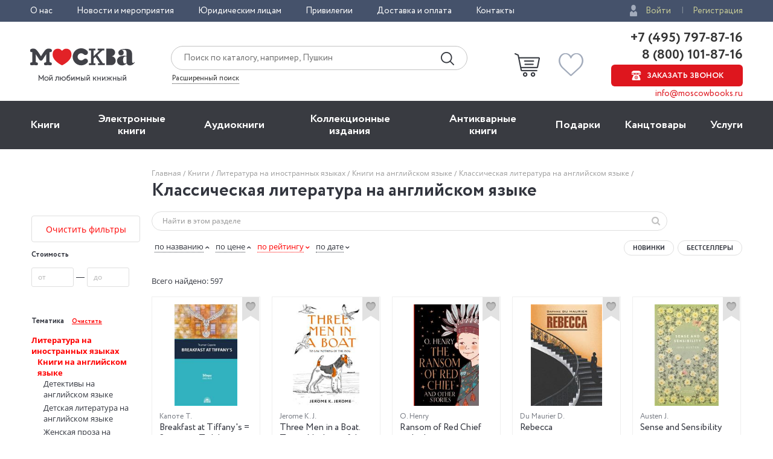

--- FILE ---
content_type: text/html; charset=utf-8
request_url: https://www.moscowbooks.ru/books/literature-in-foreign-languages/books-in-english/classical-literature-in-english/
body_size: 28875
content:

<!DOCTYPE html>
<html lang="ru">
<head>
    <meta charset="utf-8">
    <meta http-equiv="X-UA-Compatible" content="IE=edge">
    <meta name="viewport" content="width=device-width, initial-scale=1">
    <!-- The above 3 meta tags *must* come first in the head; any other head content must come *after* these tags -->
    

    <!-- headmeta_hlp -->
<title>Классическая литература на английском языке - купить книги в интернет-магазине «Москва» по цене от 104 руб</title>
<meta name="description" content="Закажите прямо сейчас книги жанра классическая литература на английском языке с доставкой по всей России от книжного магазина «Москва»!">
<meta name="keywords" content="цены на Классическую литературу на английском языке, купить Классическую литературу на английском языке">
<link rel="canonical" href="https://www.moscowbooks.ru/books/literature-in-foreign-languages/books-in-english/classical-literature-in-english/"><meta property="og:image" content="https://www.moscowbooks.ru/i/main-cover.jpg">



        <link rel="stylesheet" href="/fonts/font-circe.css">
    <link href="/css/opensans.css?v=2" rel="stylesheet">
    <!-- link href="https://fonts.googleapis.com/css?family=Open+Sans:400,400i,700,700i&subset=cyrillic" rel="stylesheet" -->
<link href="/Default/css2?v=njO2sIG982nSZmLVxIhoQA65e-PvyPvoV5AFsxPy70U1" rel="stylesheet">
    
    <link href="/js/jquery-ui-1.12.1.custom/jquery-ui.min.css" rel="stylesheet">
    <link href="/css/jstree_themes/default/style.min.css" rel="stylesheet">
<link href="/books_list/css?v=OO2WpHchKGvVqlawdGWtskooK3Q84dUhTMYrrLdNgP41" rel="stylesheet">


    <!-- HTML5 shim and Respond.js for IE8 support of HTML5 elements and media queries -->
    <!-- WARNING: Respond.js doesn't work if you view the page via file:// -->
    <!--[if lt IE 9]>
      <script src="https://oss.maxcdn.com/html5shiv/3.7.3/html5shiv.min.js"></script>
      <script src="https://oss.maxcdn.com/respond/1.4.2/respond.min.js"></script>
    <![endif]-->
    <script src="https://ajax.googleapis.com/ajax/libs/jquery/2.2.4/jquery.min.js"></script>
    
        <script>window.MbPageInfo = {"PageTypeStr":"Category","PageType":2,"Products":[{"Id":"1163097","Name":"Breakfast at Tiffany's = Завтрак у Тиффани","Currency":"RUB","UnitPrice":323.00,"CategoryId":"A-classical-literature-in-english","Url":"https://www.moscowbooks.ru/book/1163097/","ImageUrl":"/image/book/789/w600/i789086.jpg","ThumbnailUrl":"/image/book/789/w154/i789086.jpg","Stock":1,"IsMultiPrice":false,"ProductType":0,"SeoId":"1163097A","ProductSeoType":"A","SendVk":true,"R46ProdId":"A"},{"Id":"1187303","Name":"Three Men in a Boat. To say Nothing of the Dog","Currency":"RUB","UnitPrice":706.00,"CategoryId":"A-classical-literature-in-english","Url":"https://www.moscowbooks.ru/book/1187303/","ImageUrl":"/image/book/807/w600/i807988.jpg","ThumbnailUrl":"/image/book/807/w154/i807988.jpg","Stock":2,"IsMultiPrice":false,"ProductType":0,"SeoId":"1187303A","ProductSeoType":"A","SendVk":true,"R46ProdId":"A"},{"Id":"1182070","Name":"Ransom of Red Chief and other stories","Currency":"RUB","UnitPrice":527.00,"CategoryId":"A-classical-literature-in-english","Url":"https://www.moscowbooks.ru/book/1182070/","ImageUrl":"/image/book/803/w600/i803936.jpg","ThumbnailUrl":"/image/book/803/w154/i803936.jpg","Stock":2,"IsMultiPrice":false,"ProductType":0,"SeoId":"1182070A","ProductSeoType":"A","SendVk":true,"R46ProdId":"A"},{"Id":"1221905","Name":"Rebecca","Currency":"RUB","UnitPrice":578.00,"CategoryId":"A-classical-literature-in-english","Url":"https://www.moscowbooks.ru/book/1221905/","ImageUrl":"/image/book/834/w600/i834374.jpg","ThumbnailUrl":"/image/book/834/w154/i834374.jpg","Stock":3,"IsMultiPrice":false,"ProductType":0,"SeoId":"1221905A","ProductSeoType":"A","SendVk":true,"R46ProdId":"A"},{"Id":"1246004","Name":"Sense and Sensibility","Currency":"RUB","UnitPrice":1539.00,"CategoryId":"A-classical-literature-in-english","Url":"https://www.moscowbooks.ru/book/1246004/","ImageUrl":"/image/book/852/w600/i852971.jpg","ThumbnailUrl":"/image/book/852/w154/i852971.jpg","Stock":6,"IsMultiPrice":false,"ProductType":0,"SeoId":"1246004A","ProductSeoType":"A","SendVk":true,"R46ProdId":"A"},{"Id":"1155446","Name":"Gone with the wind","Currency":"RUB","UnitPrice":1462.00,"CategoryId":"A-classical-literature-in-english","Url":"https://www.moscowbooks.ru/book/1155446/","ImageUrl":"/image/book/783/w600/i783196.jpg","ThumbnailUrl":"/image/book/783/w154/i783196.jpg","Stock":1,"IsMultiPrice":false,"ProductType":0,"SeoId":"1155446A","ProductSeoType":"A","SendVk":true,"R46ProdId":"A"},{"Id":"1239665","Name":"Little Lady of the Big House = Маленькая хозяйка большого дома","Currency":"RUB","UnitPrice":595.00,"CategoryId":"A-classical-literature-in-english","Url":"https://www.moscowbooks.ru/book/1239665/","ImageUrl":"/image/book/848/w600/i848410.jpg","ThumbnailUrl":"/image/book/848/w154/i848410.jpg","Stock":2,"IsMultiPrice":false,"ProductType":0,"SeoId":"1239665A","ProductSeoType":"A","SendVk":true,"R46ProdId":"A"},{"Id":"1199435","Name":"Secret Garden","Currency":"RUB","UnitPrice":527.00,"CategoryId":"A-classical-literature-in-english","Url":"https://www.moscowbooks.ru/book/1199435/","ImageUrl":"/image/book/817/w600/i817437.jpg","ThumbnailUrl":"/image/book/817/w154/i817437.jpg","Stock":1,"IsMultiPrice":false,"ProductType":0,"SeoId":"1199435A","ProductSeoType":"A","SendVk":true,"R46ProdId":"A"},{"Id":"1246006","Name":"Picture of Dorian Gray","Currency":"RUB","UnitPrice":1267.00,"CategoryId":"A-classical-literature-in-english","Url":"https://www.moscowbooks.ru/book/1246006/","ImageUrl":"/image/book/852/w600/i852967.jpg","ThumbnailUrl":"/image/book/852/w154/i852967.jpg","Stock":3,"IsMultiPrice":false,"ProductType":0,"SeoId":"1246006A","ProductSeoType":"A","SendVk":true,"R46ProdId":"A"},{"Id":"1238245","Name":"Потерянный рай = Paradise Lost","Currency":"RUB","UnitPrice":1377.00,"CategoryId":"A-classical-literature-in-english","Url":"https://www.moscowbooks.ru/book/1238245/","ImageUrl":"/image/book/847/w600/i847098.jpg","ThumbnailUrl":"/image/book/847/w154/i847098.jpg","Stock":2,"IsMultiPrice":false,"ProductType":0,"SeoId":"1238245A","ProductSeoType":"A","SendVk":true,"R46ProdId":"A"},{"Id":"1246003","Name":"Pride and Prejudice","Currency":"RUB","UnitPrice":1539.00,"CategoryId":"A-classical-literature-in-english","Url":"https://www.moscowbooks.ru/book/1246003/","ImageUrl":"/image/book/852/w600/i852972.jpg","ThumbnailUrl":"/image/book/852/w154/i852972.jpg","Stock":5,"IsMultiPrice":false,"ProductType":0,"SeoId":"1246003A","ProductSeoType":"A","SendVk":true,"R46ProdId":"A"},{"Id":"1247981","Name":"Портрет Дориана Грея = The Picture of Dorian Gray","Currency":"RUB","UnitPrice":706.00,"CategoryId":"A-classical-literature-in-english","Url":"https://www.moscowbooks.ru/book/1247981/","ImageUrl":"/image/book/854/w600/i854839.jpg","ThumbnailUrl":"/image/book/854/w154/i854839.jpg","Stock":3,"IsMultiPrice":false,"ProductType":0,"SeoId":"1247981A","ProductSeoType":"A","SendVk":true,"R46ProdId":"A"},{"Id":"1211950","Name":"Brave New World","Currency":"RUB","UnitPrice":1437.00,"CategoryId":"A-classical-literature-in-english","Url":"https://www.moscowbooks.ru/book/1211950/","ImageUrl":"/image/book/837/w600/i837273.jpg","ThumbnailUrl":"/image/book/837/w154/i837273.jpg","Stock":1,"IsMultiPrice":false,"ProductType":0,"SeoId":"1211950A","ProductSeoType":"A","SendVk":true,"R46ProdId":"A"},{"Id":"1134968","Name":"Dracula","Currency":"RUB","UnitPrice":3179.00,"CategoryId":"A-classical-literature-in-english","Url":"https://www.moscowbooks.ru/book/1134968/","ImageUrl":"/image/book/767/w600/i767404.jpg","ThumbnailUrl":"/image/book/767/w154/i767404.jpg","Stock":1,"IsMultiPrice":false,"ProductType":0,"SeoId":"1134968A","ProductSeoType":"A","SendVk":true,"R46ProdId":"A"},{"Id":"1199447","Name":"Treasure Island","Currency":"RUB","UnitPrice":706.00,"CategoryId":"A-classical-literature-in-english","Url":"https://www.moscowbooks.ru/book/1199447/","ImageUrl":"/image/book/817/w600/i817409.jpg","ThumbnailUrl":"/image/book/817/w154/i817409.jpg","Stock":2,"IsMultiPrice":false,"ProductType":0,"SeoId":"1199447A","ProductSeoType":"A","SendVk":true,"R46ProdId":"A"},{"Id":"1120222","Name":"The Curious Case of Benjamin Button. Загадочная история Бенджамина Баттона","Currency":"RUB","UnitPrice":238.00,"CategoryId":"A-classical-literature-in-english","Url":"https://www.moscowbooks.ru/book/1120222/","ImageUrl":"/image/book/756/w600/i756600.jpg","ThumbnailUrl":"/image/book/756/w154/i756600.jpg","Stock":2,"IsMultiPrice":false,"ProductType":0,"SeoId":"1120222A","ProductSeoType":"A","SendVk":true,"R46ProdId":"A"},{"Id":"1096956","Name":"Английский с Фрэнсисом Скоттом Фицджеральдом. Популярная девушка","Currency":"RUB","UnitPrice":332.00,"CategoryId":"A-classical-literature-in-english","Url":"https://www.moscowbooks.ru/book/1096956/","ImageUrl":"/image/book/739/w600/i739902.jpg","ThumbnailUrl":"/image/book/739/w154/i739902.jpg","Stock":2,"IsMultiPrice":false,"ProductType":0,"SeoId":"1096956A","ProductSeoType":"A","SendVk":true,"R46ProdId":"A"},{"Id":"1173224","Name":"Three Men in a Boat","Currency":"RUB","UnitPrice":1394.00,"CategoryId":"A-classical-literature-in-english","Url":"https://www.moscowbooks.ru/book/1173224/","ImageUrl":"/image/book/796/w600/i796450.jpg","ThumbnailUrl":"/image/book/796/w154/i796450.jpg","Stock":1,"IsMultiPrice":false,"ProductType":0,"SeoId":"1173224A","ProductSeoType":"A","SendVk":true,"R46ProdId":"A"},{"Id":"1062080","Name":"1984","Currency":"RUB","UnitPrice":621.00,"CategoryId":"A-classical-literature-in-english","Url":"https://www.moscowbooks.ru/book/1062080/","ImageUrl":"/image/book/714/w600/i714085.jpg","ThumbnailUrl":"/image/book/714/w154/i714085.jpg","Stock":1,"IsMultiPrice":false,"ProductType":0,"SeoId":"1062080A","ProductSeoType":"A","SendVk":true,"R46ProdId":"A"},{"Id":"1208806","Name":"Bridges of Madison County","Currency":"RUB","UnitPrice":383.00,"CategoryId":"A-classical-literature-in-english","Url":"https://www.moscowbooks.ru/book/1208806/","ImageUrl":"/image/book/824/w600/i824141.jpg","ThumbnailUrl":"/image/book/824/w154/i824141.jpg","Stock":1,"IsMultiPrice":false,"ProductType":0,"SeoId":"1208806A","ProductSeoType":"A","SendVk":true,"R46ProdId":"A"}],"VkDinRetPriceId":"5178","Page":1,"TotalPagesCount":30,"TotalProductsCount":597,"CatalogType":0,"ProductCategories":["A-classical-literature-in-english"],"ParentCategory":"A-classical-literature-in-english"};</script>
    
    <script src="/js/fns-mb-send-events.min.js?v=20230724134422"></script>

<style>.rees46__adult_1{
    -webkit-filter: blur(7px);-moz-filter: blur(7px);-o-filter: blur(7px);
    -ms-filter: blur(7px);filter: blur(7px);}
</style>

    <!-- r46 -->
    <script>
(function(r){window.r46=window.r46||function(){(r46.q=r46.q||[]).push(arguments)};var s=document.getElementsByTagName(r)[0],rs=document.createElement(r);rs.async=1;rs.src='//cdn.rees46.ru/v3.js'; rs.onload=function(){window.SendPageEventsR46()};s.parentNode.insertBefore(rs,s);})('script'); r46('init', 'e33fc52bd51526cc6b0fe4e5e18401');
    </script>

<!-- Facebook Pixel Code -->
<!-- <script>
!function(f,b,e,v,n,t,s){if(f.fbq)return;n=f.fbq=function(){n.callMethod?n.callMethod.apply(n,arguments):n.queue.push(arguments)};
if(!f._fbq)f._fbq=n;n.push=n;n.loaded=!0;n.version='2.0';n.queue=[];t=b.createElement(e);t.async=!0;t.src=v;s=b.getElementsByTagName(e)[0];
s.parentNode.insertBefore(t,s)}(window,document,'script','https://connect.facebook.net/en_US/fbevents.js');
fbq('init', '250281975628711');fbq('track', 'PageView');</script> -->
<!--
<noscript><img height="1" width="1" src="https://www.facebook.com/tr?id=250281975628711&ev=PageView&noscript=1" /></noscript>
-->
<!-- End Facebook Pixel Code -->
<!-- VK Pixel Code-->
<script>!function(){var t=document.createElement("script");t.type="text/javascript",t.async=!0,t.src="https://vk.com/js/api/openapi.js?162",t.onload=function(){VK.Retargeting.Init("VK-RTRG-393667-8vb2X"),VK.Retargeting.Hit(),window.SendPageEventsVK()},document.head.appendChild(t)}();</script>
<!--
<noscript><img src="https://vk.com/rtrg?p=VK-RTRG-393667-8vb2X" style="position:fixed; left:-999px;" alt="" /></noscript>
-->
<!-- VK Pixel Code-->
    

</head>
<body id="top">
    


<div class="header__top">
    <div class="wrapper">
        <div class="header__top-row">
            <ul class="header__top__menu">
                <li class="header__top__menu__item">
                    <a href="/about/default/" class="header__top__menu__item__link">О нас</a>
                </li>
                <li class="header__top__menu__item">
                    <a href="/news/" class="header__top__menu__item__link">Новости и мероприятия</a>
                </li>
                <li class="header__top__menu__item">
                    <a href="/services/yuridicheskim-licam/" class="header__top__menu__item__link">Юридическим лицам</a>
                </li>
                <li class="header__top__menu__item">
                    <a href="/discount/default/" class="header__top__menu__item__link">Привилегии</a>
                </li>
                <li class="header__top__menu__item">
                    <a href="/pages/shipping_and_payment/" class="header__top__menu__item__link">Доставка и оплата</a>
                </li>
                <li class="header__top__menu__item">
                    <a href="/about/contact/" class="header__top__menu__item__link">Контакты</a>
                </li>
            </ul> 
                <ul class="header__top__auth">
                    <li class="header__top__auth__item">
                        <a href="/user/login/" class="header__top__auth__item__link auth_link_login">Войти</a>
                    </li>
                    <li class="header__top__auth__item">
                        <a href="/user/register/" class="header__top__auth__item__link">Регистрация</a>
                    </li>
                </ul>        </div>
    </div>
</div>
<header id="mb_hdr">
    <div class="header">
        <div class="header__main">
            <div class="wrapper">
                <div class="header__main-row">
                        <a href="/"><span class="header__main__logo"></span></a>                    <div class="header__main__search">
                        <div class="header__main__search__form-wrap">
                            <form action="/search/" class="header__main__search__form"> <input name="text" type="text" class="rees46-instant-search header__main__search__form__text" placeholder="Поиск по каталогу, например, Пушкин"> <input type="submit" class="header__main__search__form__submit" value=""> </form>
                        </div>
                        <a href="/catalog/search_advanced/" class="header__main__search__link">Расширенный поиск</a>
                    </div>
                    <div class="header__main__basket">
                            <a href="/profile/basket/" class="header__main__basket__block">
                                <div id="basket_circle" class="header__main__basket__block__count" style="display:none;"></div>
                            </a>                                <a href="/profile/favourites/" class="header__main__favorites__block">
                                    <div id="wish_circle" class="header__main__favorites__block__count" style="display:none;"></div>
                                </a>
                        </div>

                            <div class="header__main__phones" style="line-height:1.1;">
                                <a href="tel:+7(495)797-87-16" class="header__main__phones__phone" style="font-size:22px;font-family:'Circe';line-height:1.1;">+7 (495) 797-87-16</a>
                                <a href="tel:+7(800)101-87-16" class="header__main__phones__phone" style="font-size:22px;font-family:'Circe';line-height:1.1;">&nbsp;8 (800) 101-87-16</a>
                                <a href="#" class="header__main__phones__button js-order-call"><span>Заказать звонок</span></a>
                                <a href="mailto:info@moscowbooks.ru" class="header__main__phones__mail">info@moscowbooks.ru</a>
                            </div>


                        <div class="header__main__gamburger"></div>
                    </div>
                </div>
            </div>
        </div>
    </header>

    <section class="mainMenu">
        <div class="wrapper mainMenu-wrapper">
            <ul class="mainMenu__list">
                <li class="mainMenu__list__item">
                    <div class="menuMob__menu__subMenu__linkBack">
                        « назад в
                        <span>Главное меню</span>
                    </div>
                    <a class="mainMenu__list__item__link" href="/books/">Книги</a>
                    <div class="menuMob__menu__list__item__subLink"></div>
                    <ul class="subMainMenu__list subMainMenu__list-left">
                        <li class="subMainMenu__list__item">
                            <a class="subMainMenu__list__item__link" href="/books/fiction/">Художественная литература</a>
                        </li>
                        <li class="subMainMenu__list__item">
                            <a class="subMainMenu__list__item__link" href="/books/exceptional/">Нехудожественная литература</a>
                        </li>
                        <li class="subMainMenu__list__item">
                            <a class="subMainMenu__list__item__link" href="/books/childrens-literature/">Детская литература</a>
                        </li>
                        <li class="subMainMenu__list__item">
                            <a class="subMainMenu__list__item__link" href="/books/literature-in-foreign-languages/">Литература на иностранных языках</a>
                        </li>
                        <li class="subMainMenu__list__item">
                            <a class="subMainMenu__list__item__link" href="/books/travels-hobby-leisure/">Путешествия. Хобби. Досуг</a>
                        </li>
                        <li class="subMainMenu__list__item">
                            <a class="subMainMenu__list__item__link" href="/books/books-on-art/">Книги по искусству</a>
                        </li>
                        <li class="subMainMenu__list__item">
                            <a class="subMainMenu__list__item__link" href="/books/biographies-memoirs-publicism/">Биографии. Мемуары. Публицистика</a>
                        </li>
                        <li class="subMainMenu__list__item">
                            <a class="subMainMenu__list__item__link" href="/books/comix/">Комиксы. Манга. Графические романы</a>
                        </li>
                        <li class="subMainMenu__list__item">
                            <a class="subMainMenu__list__item__link" href="/books/office-and-other/magazines-newspapers/">Журналы</a>
                        </li>
                        <li class="subMainMenu__list__item subMainMenu__list__item-line"></li>
                        <li class="subMainMenu__list__item">
                            <a class="subMainMenu__list__item__link" href="/pod/">Печать по требованию</a>
                        </li>
                        <li class="subMainMenu__list__item">
                            <a class="subMainMenu__list__item__link" href="/gift_book/category/originalnye-knigi/knigi-s-avtografom/">Книги с автографом</a>
                        </li>
                        <li class="subMainMenu__list__item">
                            <a class="subMainMenu__list__item__link" href="/gift_book/">Подарочные издания</a>
                        </li>
                        <li class="subMainMenu__list__item subMainMenu__list__item-line"></li>
                        <li class="subMainMenu__list__item">
                            <a class="subMainMenu__list__item__link" href="/articles/">"Москва" рекомендует</a>
                        </li>
                        <li class="subMainMenu__list__item subMainMenu__list__item-line"></li>
                        <li class="subMainMenu__list__item">
                            <div class="subMainMenu_part">
                                <a class="" href="/authors/">Авторы</a>
                                <span style="margin:0px 4px 0px 4px;">&bull;</span>
                                <a class="" href="/series/">Серии</a>
                                <span style="margin:0px 4px 0px 4px;">&bull;</span>
                                <a class="" href="/publishers/">Издательства</a>
                                <span style="margin:0px 4px 0px 4px;">&bull;</span>
                                <a class="" href="/genres/">Жанр</a>
                            </div>
                        </li>
                    </ul>
                </li>
                <li class="mainMenu__list__item">
                    <div class="menuMob__menu__subMenu__linkBack">
                        « назад в
                        <span>Главное меню</span>
                    </div>
                    <a class="mainMenu__list__item__link" href="/ebooks/">Электронные книги</a>
                    <div class="menuMob__menu__list__item__subLink"></div>
                    <ul class="subMainMenu__list subMainMenu__list-left">
                        <li class="subMainMenu__list__item">
                            <a class="subMainMenu__list__item__link" href="/ebooks/themes/proza/prose_rus_classic/">Русская классика</a>
                        </li>
                        <li class="subMainMenu__list__item">
                            <a class="subMainMenu__list__item__link" href="/ebooks/themes/detektivy_boeviki/detective/">Детективы</a>
                        </li>
                        <li class="subMainMenu__list__item">
                            <a class="subMainMenu__list__item__link" href="/ebooks/themes/delovaya_literatura/economics/">Экономика</a>
                        </li>
                        <li class="subMainMenu__list__item">
                            <a class="subMainMenu__list__item__link" href="/ebooks/themes/periodic/periodic/">Журналы</a>
                        </li>
                        <li class="subMainMenu__list__item">
                            <a class="subMainMenu__list__item__link" href="/ebooks/themes/school/posobiya/">Пособия</a>
                        </li>
                        <li class="subMainMenu__list__item">
                            <a class="subMainMenu__list__item__link" href="/ebooks/themes/science/sci_history/">История</a>
                        </li>
                        <li class="subMainMenu__list__item">
                            <a class="subMainMenu__list__item__link" href="/ebooks/themes/science/sci_politics/">Политика</a>
                        </li>
                        <li class="subMainMenu__list__item">
                            <a class="subMainMenu__list__item__link" href="/ebooks/themes/publ/nonf_biography/">Биографии и мемуары</a>
                        </li>
                        <li class="subMainMenu__list__item">
                            <a class="subMainMenu__list__item__link" href="/ebooks/themes/publ/nonf_publicism/">Публицистика</a>
                        </li>
                    </ul>
                </li>
                <li class="mainMenu__list__item">
                    <div class="menuMob__menu__subMenu__linkBack">
                        « назад в
                        <span>Главное меню</span>
                    </div>
                    <a class="mainMenu__list__item__link" href="/ebooks/audio/">Aудиокниги</a>
                    <div class="menuMob__menu__list__item__subLink"></div>
                    <ul class="subMainMenu__list subMainMenu__list-left">
                        <li class="subMainMenu__list__item">
                            <a class="subMainMenu__list__item__link" href="/ebooks/audio/">Электронные аудиокниги</a>
                        </li>
                        <li class="subMainMenu__list__item">
                            <a class="subMainMenu__list__item__link" href="/books/office-and-other/cd-rom/">CD – диски</a>
                        </li>
                    </ul>
                </li>
                <li class="mainMenu__list__item">
                    <div class="menuMob__menu__subMenu__linkBack">
                        « назад в
                        <span>Главное меню</span>
                    </div>
                    <a class="mainMenu__list__item__link" href="/books/exclusive-and-collective-editions/">Коллекционные издания</a>
                    <div class="menuMob__menu__list__item__subLink"></div>
                    <ul class="subMainMenu__list subMainMenu__list-left">
                        <li class="subMainMenu__list__item">
                            <a class="subMainMenu__list__item__link" href="/books/exclusive-and-collective-editions/collection-editions/collection-editions-foreign-prose-poetry/">Зарубежная проза и поэзия</a>
                        </li>
                        <li class="subMainMenu__list__item">
                            <a class="subMainMenu__list__item__link" href="/books/exclusive-and-collective-editions/collection-editions/collection-editions-russian-prose-poetry/">Русская проза и поэзия</a>
                        </li>
                        <li class="subMainMenu__list__item">
                            <a class="subMainMenu__list__item__link" href="/books/exclusive-and-collective-editions/collection-editions/collection-editions-children-s-literature/">Детская литература</a>
                        </li>
                        <li class="subMainMenu__list__item">
                            <a class="subMainMenu__list__item__link" href="/books/exclusive-and-collective-editions/collection-editions/collection-editions-history/">История</a>
                        </li>
                        <li class="subMainMenu__list__item">
                            <a class="subMainMenu__list__item__link" href="/books/exclusive-and-collective-editions/collection-editions/collection-editions-art/">Искусство</a>
                        </li>
                        <li class="subMainMenu__list__item">
                            <a class="subMainMenu__list__item__link" href="/books/exclusive-and-collective-editions/collection-editions/collection-editions-encyclopedias/">Энциклопедии</a>
                        </li>
                        <li class="subMainMenu__list__item">
                            <a class="subMainMenu__list__item__link" href="/books/exclusive-and-collective-editions/collection-editions/collection-editions-cooking-wine-making/">Кулинария. Виноделие</a>
                        </li>
                        <li class="subMainMenu__list__item">
                            <a class="subMainMenu__list__item__link" href="/books/exclusive-and-collective-editions/collection-editions/collection-editions-religion-theology/">Религия, теология </a>
                        </li>
                        <li class="subMainMenu__list__item">
                            <a class="subMainMenu__list__item__link subMainMenu__list__item__link-bold" href="/books/exclusive-and-collective-editions/"><b>Все тематики</b></a>
                        </li>
                    </ul>
                </li>
                <li class="mainMenu__list__item">
                    <div class="menuMob__menu__subMenu__linkBack">
                        « назад в
                        <span>Главное меню</span>
                    </div>
                    <a class="mainMenu__list__item__link" href="/bookinist/">Антикварные книги</a>
                    <div class="menuMob__menu__list__item__subLink"></div>
                    <ul class="subMainMenu__list subMainMenu__list-left">
                        <li class="subMainMenu__list__item">
                            <a class="subMainMenu__list__item__link" href="/bookinist/themes/childrens/">Детская литература</a>
                        </li>
                        <li class="subMainMenu__list__item">
                            <a class="subMainMenu__list__item__link" href="/bookinist/themes/collected-works/">Собрания сочинений</a>
                        </li>
                        <li class="subMainMenu__list__item">
                            <a class="subMainMenu__list__item__link" href="/bookinist/themes/art/">Искусство</a>
                        </li>
                        <li class="subMainMenu__list__item">
                            <a class="subMainMenu__list__item__link" href="/bookinist/themes/history-russia-before-1917/">История России до 1917 года</a>
                        </li>
                        <li class="subMainMenu__list__item">
                            <a class="subMainMenu__list__item__link" href="/bookinist/themes/fiction-foreign/">Художественная литература. Зарубежная</a>
                        </li>
                        <li class="subMainMenu__list__item">
                            <a class="subMainMenu__list__item__link" href="/bookinist/themes/fiction-russian/">Художественная литература. Русская</a>
                        </li>
                        <li class="subMainMenu__list__item">
                            <a class="subMainMenu__list__item__link subMainMenu__list__item__link-bold" href="/bookinist/themes/"><b>Все тематики</b></a>
                        </li>
                        <li class="subMainMenu__list__item subMainMenu__list__item-line"></li>
                        <li class="subMainMenu__list__item">
                            <a class="subMainMenu__list__item__link" href="/bookinist/preorder/">Предварительный заказ</a>
                        </li>
                        <li class="subMainMenu__list__item">
                            <a class="subMainMenu__list__item__link" href="/bookinist/comission/">Прием книг на комиссию</a>
                        </li>
                    </ul>
                </li>
                <li class="mainMenu__list__item">
                    <div class="menuMob__menu__subMenu__linkBack">
                        « назад в
                        <span>Главное меню</span>
                    </div>
                    <a class="mainMenu__list__item__link" href="/gifts/">Подарки</a>
                    <div class="menuMob__menu__list__item__subLink"></div>
                    <ul class="subMainMenu__list subMainMenu__list-left">
                        <li class="subMainMenu__list__item">
                            <a class="subMainMenu__list__item__link" href="/gift_book/">Подарочные издания</a>
                        </li>
                        <li class="subMainMenu__list__item">
                            <a class="subMainMenu__list__item__link" href="/gifts/gifts/work-of-authorship/">Авторские работы</a>
                        </li>
                        <li class="subMainMenu__list__item">
                            <a class="subMainMenu__list__item__link" href="/gifts/gifts/business-gifts/">Бизнес-подарки</a>
                        </li>
                        <li class="subMainMenu__list__item">
                            <a class="subMainMenu__list__item__link" href="/gifts/gifts/literary-gifts/">Литературные подарки</a>
                        </li>
                        <li class="subMainMenu__list__item">
                            <a class="subMainMenu__list__item__link" href="/gifts/gifts/miniature-editions/">Миниатюрные издания</a>
                        </li>
                        <li class="subMainMenu__list__item">
                            <a class="subMainMenu__list__item__link" href="/gifts/gifts/gifts-for-children/">Подарки детям</a>
                        </li>
                        <li class="subMainMenu__list__item">
                            <a class="subMainMenu__list__item__link" href="/gifts/gifts/gift-pens/">Подарочные ручки</a>
                        </li>
                        <li class="subMainMenu__list__item">
                            <a class="subMainMenu__list__item__link" href="/gifts/postcards-and-posters/">Открытки</a>
                        </li>
                        <li class="subMainMenu__list__item">
                            <a class="subMainMenu__list__item__link" href="/books/office-and-other/calendars/">Календари</a>
                        </li>
                        <li class="subMainMenu__list__item">
                            <a class="subMainMenu__list__item__link subMainMenu__list__item__link-bold" href="/gifts/"><b>Все тематики подарков</b></a>
                        </li>
                        <li class="subMainMenu__list__item subMainMenu__list__item-line"></li>
                        <li class="subMainMenu__list__item">
                            <a class="subMainMenu__list__item__link" href="/news/9874/">Подарочные сертификаты</a>
                        </li>
                        <li class="subMainMenu__list__item">
                            <a class="subMainMenu__list__item__link" href="/gifts/">Подарочные наборы</a>
                        </li>
						<!--
                        <li class="subMainMenu__list__item">
                            <a class="subMainMenu__list__item__link" href="/gifts/ideas/">Идеи подарков</a>
                        </li>
						-->
                    </ul>
                </li>
                <li class="mainMenu__list__item">
                    <div class="menuMob__menu__subMenu__linkBack">
                        « назад в
                        <span>Главное меню</span>
                    </div>
                    <a class="mainMenu__list__item__link" href="/books/office-and-other/stationery/">Канцтовары</a>
                    <div class="menuMob__menu__list__item__subLink"></div>
                    <ul class="subMainMenu__list subMainMenu__list-right">
                        <li class="subMainMenu__list__item">
                            <a class="subMainMenu__list__item__link" href="/books/office-and-other/stationery/business-man-s-accessories/">Аксессуары делового человека</a>
                        </li>
                        <li class="subMainMenu__list__item">
                            <a class="subMainMenu__list__item__link" href="/books/office-and-other/stationery/designer-accessories-and-unusual-office/">Необычная канцелярия</a>
                        </li>
                        <li class="subMainMenu__list__item">
                            <a class="subMainMenu__list__item__link" href="/books/office-and-other/stationery/paper-and-white-accessories/">Бумажно-беловые принадлежности</a>
                        </li>
                        <li class="subMainMenu__list__item">
                            <a class="subMainMenu__list__item__link" href="/books/office-and-other/stationery/school-written-supplies/">Письменные принадлежности</a>
                        </li>
                        <li class="subMainMenu__list__item">
                            <a class="subMainMenu__list__item__link" href="/books/office-and-other/stationery/fine-goods/">Мелкоофисный товар </a>
                        </li>
                        <li class="subMainMenu__list__item">
                            <a class="subMainMenu__list__item__link" href="/books/office-and-other/stationery/products-for-artists/">Для художников</a>
                        </li>
                    </ul>
                </li>
                <li class="mainMenu__list__item">
                    <div class="menuMob__menu__subMenu__linkBack">
                        « назад в
                        <span>Главное меню</span>
                    </div>
                    <a class="mainMenu__list__item__link" href="/services/">Услуги</a>
                    <div class="menuMob__menu__list__item__subLink"></div>
                    <ul class="subMainMenu__list subMainMenu__list-right">
                        <li class="subMainMenu__list__item">
                            <a class="subMainMenu__list__item__link" href="/discount/default/">Бонусная программа</a>
                        </li>
                        <li class="subMainMenu__list__item">
                            <a class="subMainMenu__list__item__link" href="/news/9874/">Подарочные сертификаты</a>
                        </li>
                        <li class="subMainMenu__list__item">
                            <a class="subMainMenu__list__item__link" href="/pages/shipping_and_payment/">Доставка по всему миру</a>
                        </li>
                        <li class="subMainMenu__list__item">
                            <a class="subMainMenu__list__item__link" href="/services/corporate-services/">Корпоративные подарки</a>
                        </li>
                        <li class="subMainMenu__list__item">
                            <a class="subMainMenu__list__item__link" href="/services/vip-service/">Vip-обслуживание</a>
                        </li>
                        <li class="subMainMenu__list__item">
                            <a class="subMainMenu__list__item__link" href="/services/services-bookinist/">Услуги антикварно-букинистического отдела</a>
                        </li>
                        <li class="subMainMenu__list__item">
                            <a class="subMainMenu__list__item__link" href="/services/gifts-services/">Подбор и оформление подарков</a>
                        </li>
                        <li class="subMainMenu__list__item">
                            <a class="subMainMenu__list__item__link" href="/services/exclusive-services/">Изготовление эксклюзивных изданий</a>
                        </li>
                        <li class="subMainMenu__list__item">
                            <a class="subMainMenu__list__item__link" href="/services/service-family-library/">Формирование семейной библиотеки</a>
                        </li>
                    </ul>
                </li>
            </ul>
            <ul class="menuMob__menu__list menuMob__menu__list-bottom">
                <li class="menuMob__menu__list__item">
                    <a href="/about/default/" class="menuMob__menu__list__item__link">О нас</a>
                </li>
                <li class="menuMob__menu__list__item">
                    <a href="/news/" class="menuMob__menu__list__item__link">Новости и мероприятия</a>
                </li>
                <li class="menuMob__menu__list__item">
                    <a href="/services/yuridicheskim-licam/" class="menuMob__menu__list__item__link">Юридическим лицам</a>
                </li>
                <li class="menuMob__menu__list__item">
                    <a href="/discount/default/" class="menuMob__menu__list__item__link">Привилегии</a>
                </li>
                <li class="menuMob__menu__list__item">
                    <a href="/pages/shipping_and_payment/" class="menuMob__menu__list__item__link">Доставка и оплата</a>
                </li>
                <li class="menuMob__menu__list__item">
                    <a href="/about/contact/" class="menuMob__menu__list__item__link">Контакты</a>
                </li>
            </ul>
        </div>
        <div class="header__main__phones-showMob">
            <div class="wrapper">
                <div class="header__main__phones">
                        <ul class="header__top__auth">
                            <li class="header__top__auth__item">
                                <a href="/user/login/" class="header__top__auth__item__link auth_link_login">Войти</a>
                            </li>
                            <li class="header__top__auth__item">
                                <a href="/user/register/" class="header__top__auth__item__link">Регистрация</a>
                            </li>
                        </ul>
                        <div style="display: flex;flex-flow: row wrap;justify-content: space-between;align-items: center;align-content: center;">
                            <div style="flex: 0 1 auto;">
                                <a href="tel:+7(495)797-87-16" class="header__main__phones__phone" style="display:inline; font-size:20px;">+7 (495) 797-87-16</a>
                            </div>
                            <div style="flex: 0 1 auto;">
                                <a href="tel:+7(800)101-87-16" class="header__main__phones__phone" style="display:inline; font-size:20px;">&nbsp;8 (800) 101-87-16</a>
                            </div>
                        </div>
                    <a class="header__main__phones__button js-order-call"><span>Заказать звонок</span></a>
                    <a href="mailto:info@moscowbooks.ru" class="header__main__phones__mail">info@moscowbooks.ru</a>
                </div>
            </div>
        </div>
        <div class="searchMob">
            <div class="wrapper">
                <form class="header__main__search__form"> <input type="text" class="header__main__search__form__text" placeholder="Поиск по каталогу, например, Пушкин"> <input type="submit" class="header__main__search__form__submit" value=""> </form>
                <a href="/catalog/search_advanced/" class="header__main__search__link">Расширенный поиск</a>
            </div>
        </div>
    </section>                        <div class="page-wrap">
                            







<!-- custom_books_banner --><!-- 2023
<div class="owl-carousel owl-boock">
    <a href="/projects/book_of_the_month/">
        <img src="/image/gallery/o/202375931185625535.jpg" alt="" />
    </a>
    <a href="/news/7417/">
        <img src="/image/gallery/o/202232525160376251.jpg" alt="" />
    </a>
    <a href="/projects/book_of_the_month_for_children/">
        <img src="/image/gallery/o/202375831182154465.jpg" alt="" />
    </a>
</div>

-->

<!-- ODL - предыдущий вариант
<div class="promo grid-12">
    <div class="container">
        <div class="row">
            <div class="promo__item promo__item_photo col-xs-12 col-sm-6 col-md-4 col-lg-4">
                <a href="/projects/book_of_the_month/" class="promo__link link-white">
                    <div class="promo__img-block">
                        <img src="/image/gallery/o/2019113629180270287.jpg" alt="" class="promo__img">
                    </div>

                </a>
            </div>
            <div class="promo__item promo__item_photo col-xs-12 col-sm-6 col-md-4 col-lg-4">
                <a href="/news/7417/" class="promo__link link-white">
                    <div class="promo__img-block">
                        <img src="/image/gallery/o/2017103402124872650.jpg" alt="" class="promo__img">
                    </div>

                </a>
            </div>
            <div class="promo__item photo col-xs-12 col-sm-6 col-md-4 col-lg-4">
           <a href="/projects/book_of_the_month_for_children/" class="promo__link link-white">
              <div class="promo__img-block">  
                <img src="/image/gallery/o/2019113529185376830.jpg" alt="" class="promo__img">
                     </div>

                </a>
        </div>
    </div>
</div>
</div>
-->

<div class="page catalog grid-6">
    <div class="container">
        <div class="row">
            <div class="col-xs-2 col-sm-3 col-md-4 col-lg-5 col-md-offset-1">
                <div class="breadcrumbs">
                    <ul class="breadcrumbs__list">
                        <li class="breadcrumbs__item"><a href="/" class="link-gray-light">Главная </a></li>
                                <li class="breadcrumbs__item"><a href="/books/" class="link-gray-light">Книги </a></li>
                                    <li class="breadcrumbs__item">
                                        <a href="/books/literature-in-foreign-languages/"
                                           class="link-gray-light">Литература на иностранных языках</a>
                                    </li>
                                    <li class="breadcrumbs__item">
                                        <a href="/books/literature-in-foreign-languages/books-in-english/"
                                           class="link-gray-light">Книги на английском языке</a>
                                    </li>
                                    <li class="breadcrumbs__item">
                                        <span class="link-gray-light">Классическая литература на английском языке</span>
                                    </li>
                    </ul>
                </div>
                <div class="page-header">
                    <div class="page-header__left">
                        <h1 class="page-header__title">Классическая литература на английском языке</h1>
                    </div>
                </div>
            </div>
        </div>
        <div class="row">
            <div class="col-xs-2 col-sm-3 col-md-1 col-lg-1">
                
    <input type="hidden" class="theme_selected" value="6" />
    <input type="hidden" class="theme_selected" value="____84___" />
    <input type="hidden" class="theme_selected" value="____85___" />
<style>
    .ui-autocomplete-loading {
        background: url('/i/ajax-loader-transparent.gif') no-repeat right center;
    }
</style>
<form id="filter_form" action="" class="search_form form">
    <!-- small device filters -->
<div class="filters_div sr-only">
    <div class="catalog__search catalog__search__mobile">
        <div class="search-form__container">
            <button type="submit" class="search-form__button">
                <span class="search-form__button-icon icon-search"></span>
            </button>
            <input name="search" type="text" class="search-form__control form__control" 
                   placeholder="Найти в этом разделе">
        </div>
          <button class="filters" onclick="$('.aside').toggleClass('collapsed'); return false;">ФИЛЬТРЫ&nbsp;<span class="icon-vsettings"></span></button>
    </div>
</div>

    
    <input class="form__control" type="hidden" name="id_serie" />
    <input class="form__control" type="hidden" name="anb" value="" />
    <input class="form__control" type="hidden" name="genre" id="genre" value="0" />
    <input class="form__control" type="hidden" name="sale" id="sale" value="" />
    

    <div class="aside collapsed js-panel ">
        
        <div class="aside__content js-panel-content">
                    <a href="/books/" class="reset-input-button">Очистить фильтры</a>
             

                <div class="range-form form">
                    <h5 class="aside__title">
                        Стоимость
                    </h5>
                    <div class="form__group">
                        <input data-buttonid="price" maxlength="6" name="ps" type="number" class="range-form__control form__control js-range-value" placeholder="от" data-index="0">
                        &mdash;
                        <input data-buttonid="price" maxlength="6" name="pf" type="number" class="range-form__control form__control js-range-value" placeholder="до" data-index="1">
                    </div>
                    <div id="range_form__submit_price" class="range-form__submit form__group form__group_submit">
                        <button class="range-form__button button button_primary button_lg button_block">Применить</button>
                    </div>
                </div>


                <input class="form__control" name="id_theme" value="    85   " type="hidden" />
 
                <br>
                <h5 class="aside__title">
                    Тематика
                                            <a href="/books/" class="clear_filter">Очистить</a>
                </h5>
                <div class="aside__content js-panel-content" style="padding-bottom:20px;">
                    <!-- theme menu -->
                    <div class="aside__nav aside-nav">
<ul class="aside-nav__list"><li class="aside-nav__item"><a id="theme_6" href="/books/literature-in-foreign-languages/"><b>Литература на иностранных языках</b></a>
    <ul class="aside-nav__list" style="padding-left:10px;">
<li class="aside-nav__item"><a id="theme_____84___" href="/books/literature-in-foreign-languages/books-in-english/"><b>Книги на английском языке</b></a>
    <ul class="aside-nav__list" style="padding-left:10px;">
<li class="aside-nav__item"><a id="theme_____87___" href="/books/literature-in-foreign-languages/books-in-english/detectives-in-english/">Детективы на английском языке</a></li>
<li class="aside-nav__item"><a id="theme_____89___" href="/books/literature-in-foreign-languages/books-in-english/children-s-literature-in-english/">Детская литература на английском языке</a></li>
<li class="aside-nav__item"><a id="theme_____88___" href="/books/literature-in-foreign-languages/books-in-english/women-s-prose-in-english/">Женская проза на английском языке</a></li><li class="aside-nav__item"><a id="theme_____85___">Классическая литература на английском языке</a></li>
<li class="aside-nav__item"><a id="theme_____8a___" href="/books/literature-in-foreign-languages/books-in-english/non-fiction-in-english/">Нон-фикшн на английском языке</a></li>
<li class="aside-nav__item"><a id="theme_____8b___" href="/books/literature-in-foreign-languages/books-in-english/russian-literature-in-english/">Русская литература на английском языке</a></li>
<li class="aside-nav__item"><a id="theme_____3v___" href="/books/literature-in-foreign-languages/books-in-english/contemporary-literature-in-english/">Современная литература на английском языке</a></li>
<li class="aside-nav__item"><a id="theme_____86___" href="/books/literature-in-foreign-languages/books-in-english/sci-fi-in-english/">Фантастика на английском языке</a></li></ul>
</li>


<li class="aside-nav__item"><a id="theme_____3z___" href="/books/literature-in-foreign-languages/books-in-spanish/">Книги на испанском языке</a></li>
<li class="aside-nav__item"><a id="theme_____3y___" href="/books/literature-in-foreign-languages/books-in-italian/">Книги на итальянском языке</a></li>
<li class="aside-nav__item"><a id="theme_____3w___" href="/books/literature-in-foreign-languages/books-in-german/">Книги на немецком языке</a></li>
<li class="aside-nav__item"><a id="theme_____40___" href="/books/literature-in-foreign-languages/books-in-other-languages-of-the-world/">Книги на прочих языках мира</a></li>
<li class="aside-nav__item"><a id="theme_____3x___" href="/books/literature-in-foreign-languages/books-in-french/">Книги на французском языке</a></li></ul>
</li></ul>

<ul class="aside-nav__list">
<li class="aside-nav__item" style="padding-bottom:10px;"><a id="theme_1" href="/books/fiction/"><b>Художественная литература</b></a></li>
<li class="aside-nav__item" style="padding-bottom:10px;"><a id="theme_5" href="/books/childrens-literature/"><b>Детская литература</b></a></li>
<li class="aside-nav__item" style="padding-bottom:10px;"><a id="theme_9" href="/books/biographies-memoirs-publicism/"><b>Биографии. Мемуары. Публицистика</b></a></li>
<li class="aside-nav__item" style="padding-bottom:10px;"><a id="theme_10" href="/books/books-on-art/"><b>Книги по искусству</b></a></li>
<li class="aside-nav__item" style="padding-bottom:10px;"><a id="theme_13" href="/books/comix/"><b>Комикс. Манга. Графический роман</b></a></li>
<li class="aside-nav__item" style="padding-bottom:10px;"><a id="theme_11" href="/books/study-of-foreign-languages/"><b>Изучение иностранных языков</b></a></li>
<li class="aside-nav__item" style="padding-bottom:10px;"><a id="theme_2" href="/books/exceptional/"><b>Нехудожественная литература</b></a></li>
<li class="aside-nav__item" style="padding-bottom:10px;"><a id="theme_3" href="/books/travels-hobby-leisure/"><b>Путешествия. Хобби. Досуг</b></a></li></ul></div>
                </div>
 
                <input name="ages" type="hidden" class="form__control" />
                <input name="agef" type="hidden" class="form__control" />


            <!-- age filter 2-->
            <div class="range-form form">
                <h5 class="aside__title">
                    Рекомендуемый возраст
                    
                </h5>
                <div class="form__group">
                    <input type="hidden" id="ages_groups" name="ages_groups" value="" />
                    <ul class="age_range_list" id="age_range_list">
                            <li>
                                <label for="age_gr_0"><input id="age_gr_0" name="age_gr_0" value="0" type="checkbox" class="not-icheck age-checkbox" /> <span>0-3 года</span></label>
                            </li>
                            <li>
                                <label for="age_gr_1"><input id="age_gr_1" name="age_gr_1" value="1" type="checkbox" class="not-icheck age-checkbox" /> <span>4-6 лет</span></label>
                            </li>
                            <li>
                                <label for="age_gr_2"><input id="age_gr_2" name="age_gr_2" value="2" type="checkbox" class="not-icheck age-checkbox" /> <span>7-10 лет</span></label>
                            </li>
                            <li>
                                <label for="age_gr_3"><input id="age_gr_3" name="age_gr_3" value="3" type="checkbox" class="not-icheck age-checkbox" /> <span>11-14 лет</span></label>
                            </li>
                            <li>
                                <label for="age_gr_4"><input id="age_gr_4" name="age_gr_4" value="4" type="checkbox" class="not-icheck age-checkbox" /> <span>15-17 лет</span></label>
                            </li>
                            <li>
                                <label for="age_gr_5"><input id="age_gr_5" name="age_gr_5" value="5" type="checkbox" class="not-icheck age-checkbox" /> <span>18+</span></label>
                            </li>
                    </ul>
                </div>
                <div id="range_form__submit_age_group" class="range-form__submit form__group form__group_submit" style="margin-top:0;">
                    <button class="range-form__button button button_primary button_lg button_block">Применить</button>
                </div>
            </div>
            <!-- end age filter 2-->


                <br>
                <h5 class="filter__title">
                    Автор
                </h5>
                <div class="filter__search">
                    <div class="search-form__container">
                        <button type="submit" class="search-form__button">
                            <span class="search-form__button-icon icon-search"></span>
                        </button>
                        <input data-showapply="1" type="text" class="search-form__control form__control ui-autocomplete-input"
                               data-autocomplete-url="/authors/ajax/" data-minlength="1" data-hiddenid="id_author" placeholder="Найти автора" />
                        <input class="form__control" type="hidden" name="id_author" id="id_author" />
                    </div>
                    <a href="/authors/" class="filter__search-link search-form__link">Каталог авторов</a>
                </div>
                    <button id="id_author_apply" class="range-form__button button button_primary button_lg button_block" style="display:none;">
                        Применить
                    </button>


                <br>
                <h5 class="aside__title">
                    Страна
                </h5>
                <div class="aside__content js-panel-content">
                    <div class="aside__nav aside-nav">
                        <select name="acountry" class="filter__control selectlist" data-placeholder="Любая">
                            <option value=""   selected>Любая</option>
                                <option value="au" >Австралия</option>
                                <option value="at" >Австрия</option>
                                <option value="az" >Азербайджан</option>
                                <option value="ai" >Англия</option>
                                <option value="ar" >Аргентина</option>
                                <option value="am" >Армения</option>
                                <option value="by" >Беларусь</option>
                                <option value="be" >Бельгия</option>
                                <option value="bg" >Болгария</option>
                                <option value="br" >Бразилия</option>
                                <option value="gb" >Великобритания</option>
                                <option value="hu" >Венгрия</option>
                                <option value="vn" >Вьетнам</option>
                                <option value="de" >Германия</option>
                                <option value="gd" >Гренада</option>
                                <option value="gr" >Греция</option>
                                <option value="ge" >Грузия</option>
                                <option value="dk" >Дания</option>
                                <option value="eg" >Египет</option>
                                <option value="il" >Израиль</option>
                                <option value="in" >Индия</option>
                                <option value="ir" >Иран</option>
                                <option value="ie" >Ирландия</option>
                                <option value="is" >Исландия</option>
                                <option value="es" >Испания</option>
                                <option value="it" >Италия</option>
                                <option value="kz" >Казахстан</option>
                                <option value="ca" >Канада</option>
                                <option value="kg" >Киргизия</option>
                                <option value="cn" >Китай</option>
                                <option value="co" >Колумбия</option>
                                <option value="kr" >Корея, Республика</option>
                                <option value="lb" >Ливан</option>
                                <option value="mx" >Мексика</option>
                                <option value="mn" >Монголия</option>
                                <option value="ng" >Нигерия</option>
                                <option value="nl" >Нидерланды</option>
                                <option value="nz" >Новая Зеландия</option>
                                <option value="no" >Норвегия</option>
                                <option value="pz" >Персия</option>
                                <option value="pe" >Перу</option>
                                <option value="pl" >Польша</option>
                                <option value="pt" >Португалия</option>
                                <option value="ru" >Россия</option>
                                <option value="rw" >Руанда</option>
                                <option value="ro" >Румыния</option>
                                <option value="rs" >Сербия</option>
                                <option value="sy" >Сирия</option>
                                <option value="si" >Словения</option>
                                <option value="uk" >Соединенное Королевство</option>
                                <option value="us" >Соединенные Штаты Америки</option>
                                <option value="th" >Таиланд</option>
                                <option value="tr" >Турция</option>
                                <option value="uz" >Узбекистан</option>
                                <option value="ua" >Украина</option>
                                <option value="fi" >Финляндия</option>
                                <option value="fr" >Франция</option>
                                <option value="hr" >Хорватия</option>
                                <option value="cz" >Чехия</option>
                                <option value="cl" >Чили</option>
                                <option value="ch" >Швейцария</option>
                                <option value="se" >Швеция</option>
                                <option value="ee" >Эстония</option>
                                <option value="za" >Южная Африка</option>
                                <option value="jp" >Япония</option>
                        </select>
                    </div>
                </div>

                <br>
                <h5 class="filter__title">
                    Серия
                </h5>
                <div class="filter__search">
                    <div class="search-form__container">
                        <button type="submit" class="search-form__button">
                            <span class="search-form__button-icon icon-search"></span>
                        </button>
                        <input data-showapply="1" type="text" class="search-form__control form__control ui-autocomplete-input"
                               data-autocomplete-url="/series/ajax/" data-minlength="1" data-hiddenid="id_serie" placeholder="Найти серию" />
                        <input class="form__control" type="hidden" name="id_serie" id="id_serie" />
                    </div>
                    <a href="/series/" class="filter__search-link search-form__link">Каталог серий</a>
                </div>
                <button id="id_serie_apply" class="range-form__button button button_primary button_lg button_block" style="display:none;">
                    Применить
                </button>

                <br>
                <h5 class="aside__title">
                    Язык текста
                </h5>
                <div class="aside__content js-panel-content">
                    <div class="aside__nav aside-nav">
                        <select name="id_lang" class="filter__control selectlist" data-placeholder="Любой">
                            <option value="" >Любой</option>
                                <option value="_____E___" >русский</option>
                                <option value="_____F___" >английский</option>
                                <option value="_____I___" >французский</option>
                                <option value="____1C___" >русский/английский</option>
                                <option value="_____H___" >немецкий</option>
                                <option value="_____M___" >итальянский</option>
                                <option value="____1F___" >английский/русский</option>
                                <option value="____DJ___" >английский/французский/немецкий</option>
                                <option value="____44___" >китайский/русский</option>
                                <option value="_____J___" >испанский</option>
                                <option value="____C9___" >английский, французский, немецкий</option>
                                <option value="_____1___" >несколько</option>
                                <option value="____28___" >русский/китайский</option>
                                <option value="____EI___" >английский,русский</option>
                                <option value="____1M___" >французский/русский</option>
                                <option value="____1V___" >немецкий/русский</option>
                                <option value="____1Q___" >русский/французский</option>
                                <option value="____3O___" >испанский/русский</option>
                                <option value="_____O___" >китайский</option>
                                <option value="____3X___" >итальянский/русский</option>
                                <option value="____1G___" >английский/немецкий</option>
                                <option value="____1D___" >русский/немецкий</option>
                                <option value="____7J___" >английский,немецкий</option>
                                <option value="____24___" >арабский/русский</option>
                                <option value="____4G___" >корейский/русский</option>
                                <option value="____33___" >английский,немецкий,французский</option>
                        </select>
                    </div>
                </div>

                <br>
                <h5 class="filter__title">
                    Язык оригинала
                </h5>
                    <div class="aside__content js-panel-content">
                        <div class="aside__nav aside-nav">
                            <select name="id_lang_orig" class="filter__control selectlist" data-placeholder="Любой">
                                <option value="" >Любой</option>
                                    <option value="_____F___" >английский</option>
                                    <option value="_____I___" >французский</option>
                                    <option value="_____E___" >русский</option>
                                    <option value="_____H___" >немецкий</option>
                                    <option value="_____Q___" >японский</option>
                                    <option value="_____M___" >итальянский</option>
                                    <option value="_____J___" >испанский</option>
                                    <option value="_____O___" >китайский</option>
                                    <option value="_____P___" >шведский</option>
                                    <option value="_____Z___" >норвежский</option>
                                    <option value="____12___" >корейский</option>
                                    <option value="_____S___" >датский</option>
                                    <option value="____17___" >латинский</option>
                                    <option value="____15___" >древнегреческий</option>
                                    <option value="_____N___" >польский</option>
                                    <option value="____1K___" >нидерландский</option>
                                    <option value="_____Y___" >турецкий</option>
                                    <option value="_____T___" >чешский</option>
                                    <option value="_____U___" >персидский</option>
                                    <option value="_____K___" >иврит</option>
                                    <option value="_____1___" >несколько</option>
                                    <option value="____1C___" >русский/английский</option>
                            </select>
                        </div>
                    </div>

                <br>
                <h5 class="filter__title">
                    Обложка и переплет
                </h5>
                    <div class="aside__content js-panel-content">
                        <div class="aside__nav aside-nav">
                            <select name="id_cover" class="filter__control selectlist" data-placeholder="Любой">
                                <option value="" >Любой</option>
                                    <option value="_____2___" >Твердый переплет</option>
                                    <option value="_____1___" >Мягкая обложка</option>
                                    <option value="____9F___" >Твердый переплет + суперобложка</option>
                                    <option value="_____7___" >Кожаный переплет</option>
                                    <option value="_____3___" >Твердый переплет+суперобложка</option>
                                    <option value="_____6___" >Картон</option>
                                    <option value="_____T___" >Гибкая обложка</option>
                                    <option value="_____I___" >Коробка</option>
                                    <option value="____4T___" >Комплект</option>
                                    <option value="_____C___" >Твердый переплет (ткань)</option>
                                    <option value="____AG___" >Твердый переплет + футляр</option>
                                    <option value="_____B___" >Твердый переплет с золотым обрезом</option>
                                    <option value="____7G___" >Искусственная кожа</option>
                                    <option value="_____Y___" >Мягкая обложка на спирали</option>
                                    <option value="_____U___" >Листовое издание</option>
                                    <option value="_____H___" >Кожа</option>
                                    <option value="_____Z___" >Кожаный переплет+футляр</option>
                                    <option value="____7F___" >Кожаный переплет (Cabra)</option>
                                    <option value="____99___" >Коробка + карточки</option>
                                    <option value="____8Y___" >Твердый переплет (Переплетный материал VIP-класса Madera)</option>
                                    <option value="____AP___" >Коробка (карты + инструкция)</option>
                                    <option value="____7W___" >Твердый переплет + коробка</option>
                                    <option value="____9L___" >Карточки</option>
                                    <option value="_____4___" >Мягкая обложка+суперобложка</option>
                                    <option value="____10___" >Твердый переплет+суперобложка+футляр</option>
                                    <option value="_____5___" >Твердый переплет+футляр</option>
                                    <option value="_____D___" >Твердый переплет (дутый)</option>
                                    <option value="____8D___" >Мягкая обложка на скрепке</option>
                                    <option value="____3X___" >Твердый переплет с окрашенным обрезом</option>
                                    <option value="____2W___" >Твердый переплет (ткань+суперобложка)</option>
                                    <option value="____BO___" >Интегральный</option>
                                    <option value="_____E___" >Мягкая обложка+футляр</option>
                                    <option value="____93___" >Полимер (мягкий)</option>
                                    <option value="____6D___" >Твердый переплет с рисованым обрезом</option>
                                    <option value="_____L___" >Твердый переплет с золотым обрезом+суперобложка</option>
                                    <option value="_____8___" >Папка</option>
                                    <option value="____22___" >Твердый переплет (ткань+футляр)</option>
                            </select>
                        </div>

                    </div>
                            <br>
                <h5 class="filter__title">
                    Доступность
                </h5>
                    <div class="aside__content js-panel-content">
                        <div class="aside__nav aside-nav">
                            <select name="id_acc" class="filter__control selectlist" data-placeholder="Любой">
                                <option value="any" >Любая</option>
                                    <option value="0"   selected>На складе</option>
                                    <option value="1" >Нет в наличии</option>
                                    <option value="2" >Под заказ</option>
                            </select>
                        </div>
                    </div>

                <br>
                <h5 class="filter__title">
                        <span>Издательство</span>

                </h5>
                    <div class="filter__search">

                        <div class="search-form__container">
                            <button type="submit" class="search-form__button">
                                <span class="search-form__button-icon icon-search"></span>
                            </button>
                            <input data-showapply="1" type="text" name="name" class="search-form__control form__control ui-autocomplete-input"
                                   data-autocomplete-url="/Publishers/Ajax" data-minlength="1" data-hiddenid="id_publish" placeholder=" найти издательство " />
                            <input class="form__control" type="hidden" name="id_publish" id="id_publish" />
                        </div>
                            <a href="/publishers/" class="filter__search-link search-form__link">Каталог издательств</a>
                    </div>
                    <button id="id_publish_apply" class="range-form__button button button_primary button_lg button_block" style="display:none;">
                        Применить
                    </button>
        </div>
    </div>
</form>
                
            </div>
            <div class="col-xs-2 col-sm-3 col-md-4 col-lg-5">
                <noindex>
                    
<!-- big device filters -->
<div class="catalog__search br-only">
    <form action="" class="catalog__search-form search_form form">
        <!-- hidden book --><input name="id_serie" class="form__control" type="hidden"/><input name="id_publish" class="form__control" type="hidden"/><input name="anb" class="form__control" type="hidden"/><input name="ps" class="form__control" type="hidden"/><input name="pf" class="form__control" type="hidden"/><input name="id_theme" id="id_themef" value="    85   " class="form__control" type="hidden"/><input name="tp" id="tpf" value="6" class="form__control" type="hidden"/><input name="id_lang" class="form__control" type="hidden"/><input name="id_lang_orig" class="form__control" type="hidden"/><input name="id_cover" class="form__control" type="hidden"/><input name="id_acc" value="0" class="form__control" type="hidden"/><input name="name" class="form__control" type="hidden"/><input name="id_author" class="form__control" type="hidden"/><input name="ages_groups" class="form__control" type="hidden"/><input name="sale" id="sale" class="form__control" type="hidden"/>
        <div class="search-form__container">
            <button type="submit" class="search-form__button">
                <span class="search-form__button-icon icon-search"></span>
            </button>
            <input name="search" type="text" class="search-form__control form__control"
                   placeholder="Найти в этом разделе">
        </div>
    </form>
</div>


                    <div class="catalog__sorting">
                        <div class="catalog__sorting-sort-by sort-by">
                            <ul class="sort-by__list">

 <li class="sort-by__item">
	<a href="?sortby=name&sortdown=false" class="sort-by__link link-pseudo" data-sort="up">
		<span class="link-pseudo__text" >по названию</span>
		<span class="sort-by__icon sort-by__icon_down icon-caret-down" ></span>
		<span class="sort-by__icon sort-by__icon_up icon-caret-up" ></span>
	</a>
</li>


 <li class="sort-by__item">
	<a href="?sortby=price&sortdown=false" class="sort-by__link link-pseudo" data-sort="up">
		<span class="link-pseudo__text" >по цене</span>
		<span class="sort-by__icon sort-by__icon_down icon-caret-down" ></span>
		<span class="sort-by__icon sort-by__icon_up icon-caret-up" ></span>
	</a>
</li>


 <li class="sort-by__item">
	<a href="?sortby=rating&sortdown=false" class="sort-by__link link-pseudo" data-sort="down">
		<span class="link-pseudo__text" style="color:red">по рейтингу</span>
		<span class="sort-by__icon sort-by__icon_down icon-caret-down" style="color:red"></span>
		<span class="sort-by__icon sort-by__icon_up icon-caret-up" style="color:red"></span>
	</a>
</li>


 <li class="sort-by__item">
	<a href="?sortby=date&sortdown=true" class="sort-by__link link-pseudo" data-sort="down">
		<span class="link-pseudo__text" >по дате</span>
		<span class="sort-by__icon sort-by__icon_down icon-caret-down" ></span>
		<span class="sort-by__icon sort-by__icon_up icon-caret-up" ></span>
	</a>
</li>

</ul>

                        </div>
                        <div class="catalog__sorting-types types">
                            <noindex>
                                <ul class="types__list">
                                        <li class="types__item" id="load_r_filter" style="display:none;">
                                            <a style="border:0px;">
                                                <img src="/i/ajax-loader-transparent.gif" style="height:24px;vertical-align: middle;" />&nbsp;Подождите...
                                            </a>
                                        </li>
                                        <li class="types__item">
                                            <a href="/books/literature-in-foreign-languages/books-in-english/classical-literature-in-english/?anb=2" class="types__link pill ">Новинки</a>
                                        </li>
                                        <li class="types__item">
                                            <a href="/books/literature-in-foreign-languages/books-in-english/classical-literature-in-english/?anb=3" class="types__link pill ">Бестселлеры</a>
                                        </li>
                                </ul>
                            </noindex>
                        </div>
                    </div>
                    <div class="count_genres">
                            <div class="cnt"><span>Всего найдено: 597</span></div>
                                                                    </div>
                </noindex>
                <div class="catalog__list">
                    <div class="row">

<div class="catalog__item col-xs-2 col-sm-1 col-md-1 js-catalog-item">
    <div class="book-preview">
        <div class="book-preview__container">
            <div class="book-preview__cover">
                
                <a href="/book/1163097/" target="_blank" title="Breakfast at Tiffany's = Завтрак у Тиффани. Капоте Т."><img src="/image/book/789/w154/i789086.jpg?cu=20230831170501" alt="Breakfast at Tiffany's = Завтрак у Тиффани, Капоте Т. обложка-превью" class="book-preview__img" onerror="this.onerror=null;this.src='/i/default-book.png';" ></a>                                    
                <div class="book-preview__fav fav js-fav"  data-producttype="0" data-productid="1163097"   title="В избранное">
                    <span class="fav__icon"></span>
                </div>
            </div>
            <div class="book-preview__content">
                <div class="book-preview__stickers stickers"></div>
                <div class="book-preview__author"><a class="author-name" href="/catalog/author/11818/">Капоте Т.</a></div>
                <div class="book-preview__title"><a href="/book/1163097/" class="book-preview__title-link" target="_blank">Breakfast at Tiffany's = Завтрак у Тиффани</a></div>
                
                <div class="book-preview__buy">
                    <div class="book-preview__prices">
                        <div class="book-preview__price">
                            323 ₽
                        </div><div class="book-preview__shop-price">380 ₽ в&nbsp;магазине</div></div>
                    <a data-prices="" class="book-preview__buy-button button button_primary tocart_btn" data-producttype="0" data-productid="1163097">
                        Купить
                    </a>
                </div>
            </div>
        </div>
    </div>
</div>

<div class="catalog__item col-xs-2 col-sm-1 col-md-1 js-catalog-item">
    <div class="book-preview">
        <div class="book-preview__container">
            <div class="book-preview__cover">
                
                <a href="/book/1187303/" target="_blank" title="Three Men in a Boat. To say Nothing of the Dog. Jerome K. J."><img src="/image/book/807/w154/i807988.jpg?cu=20240327153505" alt="Three Men in a Boat. To say Nothing of the Dog, Jerome K. J. обложка-превью" class="book-preview__img" onerror="this.onerror=null;this.src='/i/default-book.png';" ></a>                                    
                <div class="book-preview__fav fav js-fav"  data-producttype="0" data-productid="1187303"   title="В избранное">
                    <span class="fav__icon"></span>
                </div>
            </div>
            <div class="book-preview__content">
                <div class="book-preview__stickers stickers"></div>
                <div class="book-preview__author"><a class="author-name" href="/catalog/author/352/">Jerome K. J.</a></div>
                <div class="book-preview__title"><a href="/book/1187303/" class="book-preview__title-link" target="_blank">Three Men in a Boat. To say Nothing of the Dog</a></div>
                
                <div class="book-preview__buy">
                    <div class="book-preview__prices">
                        <div class="book-preview__price">
                            706 ₽
                        </div><div class="book-preview__shop-price">830 ₽ в&nbsp;магазине</div></div>
                    <a data-prices="" class="book-preview__buy-button button button_primary tocart_btn" data-producttype="0" data-productid="1187303">
                        Купить
                    </a>
                </div>
            </div>
        </div>
    </div>
</div>

<div class="catalog__item col-xs-2 col-sm-1 col-md-1 js-catalog-item">
    <div class="book-preview">
        <div class="book-preview__container">
            <div class="book-preview__cover">
                
                <a href="/book/1182070/" target="_blank" title="Ransom of Red Chief and other stories. O. Henry"><img src="/image/book/803/w154/i803936.jpg?cu=20240207151510" alt="Ransom of Red Chief and other stories, O. Henry обложка-превью" class="book-preview__img" onerror="this.onerror=null;this.src='/i/default-book.png';" ></a>                                    
                <div class="book-preview__fav fav js-fav"  data-producttype="0" data-productid="1182070"   title="В избранное">
                    <span class="fav__icon"></span>
                </div>
            </div>
            <div class="book-preview__content">
                <div class="book-preview__stickers stickers"></div>
                <div class="book-preview__author"><a class="author-name" href="/catalog/author/152735/">O. Henry</a></div>
                <div class="book-preview__title"><a href="/book/1182070/" class="book-preview__title-link" target="_blank">Ransom of Red Chief and other stories</a></div>
                
                <div class="book-preview__buy">
                    <div class="book-preview__prices">
                        <div class="book-preview__price">
                            527 ₽
                        </div><div class="book-preview__shop-price">620 ₽ в&nbsp;магазине</div></div>
                    <a data-prices="" class="book-preview__buy-button button button_primary tocart_btn" data-producttype="0" data-productid="1182070">
                        Купить
                    </a>
                </div>
            </div>
        </div>
    </div>
</div>

<div class="catalog__item col-xs-2 col-sm-1 col-md-1 js-catalog-item">
    <div class="book-preview">
        <div class="book-preview__container">
            <div class="book-preview__cover">
                
                <a href="/book/1221905/" target="_blank" title="Rebecca. Du Maurier D."><img src="/image/book/834/w154/i834374.jpg?cu=20250303201545" alt="Rebecca, Du Maurier D. обложка-превью" class="book-preview__img" onerror="this.onerror=null;this.src='/i/default-book.png';" ></a>                                    
                <div class="book-preview__fav fav js-fav"  data-producttype="0" data-productid="1221905"   title="В избранное">
                    <span class="fav__icon"></span>
                </div>
            </div>
            <div class="book-preview__content">
                <div class="book-preview__stickers stickers"></div>
                <div class="book-preview__author"><a class="author-name" href="/catalog/author/33554/">Du Maurier D.</a></div>
                <div class="book-preview__title"><a href="/book/1221905/" class="book-preview__title-link" target="_blank">Rebecca</a></div>
                
                <div class="book-preview__buy">
                    <div class="book-preview__prices">
                        <div class="book-preview__price">
                            578 ₽
                        </div><div class="book-preview__shop-price">680 ₽ в&nbsp;магазине</div></div>
                    <a data-prices="" class="book-preview__buy-button button button_primary tocart_btn" data-producttype="0" data-productid="1221905">
                        Купить
                    </a>
                </div>
            </div>
        </div>
    </div>
</div>

<div class="catalog__item col-xs-2 col-sm-1 col-md-1 js-catalog-item">
    <div class="book-preview">
        <div class="book-preview__container">
            <div class="book-preview__cover">
                
                <a href="/book/1246004/" target="_blank" title="Sense and Sensibility. Austen J."><img src="/image/book/852/w154/i852971.jpg?cu=20251125180512" alt="Sense and Sensibility, Austen J. обложка-превью" class="book-preview__img" onerror="this.onerror=null;this.src='/i/default-book.png';" ></a>                                    
                <div class="book-preview__fav fav js-fav"  data-producttype="0" data-productid="1246004"   title="В избранное">
                    <span class="fav__icon"></span>
                </div>
            </div>
            <div class="book-preview__content">
                <div class="book-preview__stickers stickers"></div>
                <div class="book-preview__author"><a class="author-name" href="/catalog/author/25/">Austen J.</a></div>
                <div class="book-preview__title"><a href="/book/1246004/" class="book-preview__title-link" target="_blank">Sense and Sensibility</a></div>
                
                <div class="book-preview__buy">
                    <div class="book-preview__prices">
                        <div class="book-preview__price">
                            1 539 ₽
                        </div><div class="book-preview__shop-price">1 810 ₽ в&nbsp;магазине</div></div>
                    <a data-prices="" class="book-preview__buy-button button button_primary tocart_btn" data-producttype="0" data-productid="1246004">
                        Купить
                    </a>
                </div>
            </div>
        </div>
    </div>
</div>

<div class="catalog__item col-xs-2 col-sm-1 col-md-1 js-catalog-item">
    <div class="book-preview">
        <div class="book-preview__container">
            <div class="book-preview__cover">
                
                <a href="/book/1155446/" target="_blank" title="Gone with the wind. Mitchell M."><img src="/image/book/783/w154/i783196.jpg?cu=20230609143501" alt="Gone with the wind, Mitchell M. обложка-превью" class="book-preview__img" onerror="this.onerror=null;this.src='/i/default-book.png';" ></a>                                    
                <div class="book-preview__fav fav js-fav"  data-producttype="0" data-productid="1155446"   title="В избранное">
                    <span class="fav__icon"></span>
                </div>
            </div>
            <div class="book-preview__content">
                <div class="book-preview__stickers stickers"></div>
                <div class="book-preview__author"><a class="author-name" href="/catalog/author/495/">Mitchell M.</a></div>
                <div class="book-preview__title"><a href="/book/1155446/" class="book-preview__title-link" target="_blank">Gone with the wind</a></div>
                
                <div class="book-preview__buy">
                    <div class="book-preview__prices">
                        <div class="book-preview__price">
                            1 462 ₽
                        </div><div class="book-preview__shop-price">1 720 ₽ в&nbsp;магазине</div></div>
                    <a data-prices="" class="book-preview__buy-button button button_primary tocart_btn" data-producttype="0" data-productid="1155446">
                        Купить
                    </a>
                </div>
            </div>
        </div>
    </div>
</div>

<div class="catalog__item col-xs-2 col-sm-1 col-md-1 js-catalog-item">
    <div class="book-preview">
        <div class="book-preview__container">
            <div class="book-preview__cover">
                
                <a href="/book/1239665/" target="_blank" title="Little Lady of the Big House = Маленькая хозяйка большого дома. London J."><img src="/image/book/848/w154/i848410.jpg?cu=20251006195613" alt="Little Lady of the Big House = Маленькая хозяйка большого дома, London J. обложка-превью" class="book-preview__img" onerror="this.onerror=null;this.src='/i/default-book.png';" ></a>                                    
                <div class="book-preview__fav fav js-fav"  data-producttype="0" data-productid="1239665"   title="В избранное">
                    <span class="fav__icon"></span>
                </div>
            </div>
            <div class="book-preview__content">
                <div class="book-preview__stickers stickers"></div>
                <div class="book-preview__author"><a class="author-name" href="/catalog/author/432/">London J.</a></div>
                <div class="book-preview__title"><a href="/book/1239665/" class="book-preview__title-link" target="_blank">Little Lady of the Big House = Маленькая хозяйка большого дома</a></div>
                
                <div class="book-preview__buy">
                    <div class="book-preview__prices">
                        <div class="book-preview__price">
                            595 ₽
                        </div><div class="book-preview__shop-price">700 ₽ в&nbsp;магазине</div></div>
                    <a data-prices="" class="book-preview__buy-button button button_primary tocart_btn" data-producttype="0" data-productid="1239665">
                        Купить
                    </a>
                </div>
            </div>
        </div>
    </div>
</div>

<div class="catalog__item col-xs-2 col-sm-1 col-md-1 js-catalog-item">
    <div class="book-preview">
        <div class="book-preview__container">
            <div class="book-preview__cover">
                
                <a href="/book/1199435/" target="_blank" title="Secret Garden. Burnett F. H."><img src="/image/book/817/w154/i817437.jpg?cu=20240807171523" alt="Secret Garden, Burnett F. H. обложка-превью" class="book-preview__img" onerror="this.onerror=null;this.src='/i/default-book.png';" ></a>                                    
                <div class="book-preview__fav fav js-fav"  data-producttype="0" data-productid="1199435"   title="В избранное">
                    <span class="fav__icon"></span>
                </div>
            </div>
            <div class="book-preview__content">
                <div class="book-preview__stickers stickers"></div>
                <div class="book-preview__author"><a class="author-name" href="/catalog/author/92/">Burnett F. H.</a></div>
                <div class="book-preview__title"><a href="/book/1199435/" class="book-preview__title-link" target="_blank">Secret Garden</a></div>
                
                <div class="book-preview__buy">
                    <div class="book-preview__prices">
                        <div class="book-preview__price">
                            527 ₽
                        </div><div class="book-preview__shop-price">620 ₽ в&nbsp;магазине</div></div>
                    <a data-prices="" class="book-preview__buy-button button button_primary tocart_btn" data-producttype="0" data-productid="1199435">
                        Купить
                    </a>
                </div>
            </div>
        </div>
    </div>
</div>

<div class="catalog__item col-xs-2 col-sm-1 col-md-1 js-catalog-item">
    <div class="book-preview">
        <div class="book-preview__container">
            <div class="book-preview__cover">
                
                <a href="/book/1246006/" target="_blank" title="Picture of Dorian Gray. Wilde O."><img src="/image/book/852/w154/i852967.jpg?cu=20251125180512" alt="Picture of Dorian Gray, Wilde O. обложка-превью" class="book-preview__img" onerror="this.onerror=null;this.src='/i/default-book.png';" ></a>                                    
                <div class="book-preview__fav fav js-fav"  data-producttype="0" data-productid="1246006"   title="В избранное">
                    <span class="fav__icon"></span>
                </div>
            </div>
            <div class="book-preview__content">
                <div class="book-preview__stickers stickers"></div>
                <div class="book-preview__author"><a class="author-name" href="/catalog/author/792/">Wilde O.</a></div>
                <div class="book-preview__title"><a href="/book/1246006/" class="book-preview__title-link" target="_blank">Picture of Dorian Gray</a></div>
                
                <div class="book-preview__buy">
                    <div class="book-preview__prices">
                        <div class="book-preview__price">
                            1 267 ₽
                        </div><div class="book-preview__shop-price">1 490 ₽ в&nbsp;магазине</div></div>
                    <a data-prices="" class="book-preview__buy-button button button_primary tocart_btn" data-producttype="0" data-productid="1246006">
                        Купить
                    </a>
                </div>
            </div>
        </div>
    </div>
</div>

<div class="catalog__item col-xs-2 col-sm-1 col-md-1 js-catalog-item">
    <div class="book-preview">
        <div class="book-preview__container">
            <div class="book-preview__cover">
                
                <a href="/book/1238245/" target="_blank" title="Потерянный рай = Paradise Lost. Мильтон Д."><img src="/image/book/847/w154/i847098.jpg?cu=20250919193527" alt="Потерянный рай = Paradise Lost, Мильтон Д. обложка-превью" class="book-preview__img" onerror="this.onerror=null;this.src='/i/default-book.png';" ></a>                                    
                <div class="book-preview__fav fav js-fav"  data-producttype="0" data-productid="1238245"   title="В избранное">
                    <span class="fav__icon"></span>
                </div>
            </div>
            <div class="book-preview__content">
                <div class="book-preview__stickers stickers"></div>
                <div class="book-preview__author"><a class="author-name" href="/catalog/author/18166/">Мильтон Д.</a></div>
                <div class="book-preview__title"><a href="/book/1238245/" class="book-preview__title-link" target="_blank">Потерянный рай = Paradise Lost</a></div>
                
                <div class="book-preview__buy">
                    <div class="book-preview__prices">
                        <div class="book-preview__price">
                            1 377 ₽
                        </div><div class="book-preview__shop-price">1 620 ₽ в&nbsp;магазине</div></div>
                    <a data-prices="" class="book-preview__buy-button button button_primary tocart_btn" data-producttype="0" data-productid="1238245">
                        Купить
                    </a>
                </div>
            </div>
        </div>
    </div>
</div>

<div class="catalog__item col-xs-2 col-sm-1 col-md-1 js-catalog-item">
    <div class="book-preview">
        <div class="book-preview__container">
            <div class="book-preview__cover">
                
                <a href="/book/1246003/" target="_blank" title="Pride and Prejudice. Austen J."><img src="/image/book/852/w154/i852972.jpg?cu=20251125180512" alt="Pride and Prejudice, Austen J. обложка-превью" class="book-preview__img" onerror="this.onerror=null;this.src='/i/default-book.png';" ></a>                                    
                <div class="book-preview__fav fav js-fav"  data-producttype="0" data-productid="1246003"   title="В избранное">
                    <span class="fav__icon"></span>
                </div>
            </div>
            <div class="book-preview__content">
                <div class="book-preview__stickers stickers"></div>
                <div class="book-preview__author"><a class="author-name" href="/catalog/author/25/">Austen J.</a></div>
                <div class="book-preview__title"><a href="/book/1246003/" class="book-preview__title-link" target="_blank">Pride and Prejudice</a></div>
                
                <div class="book-preview__buy">
                    <div class="book-preview__prices">
                        <div class="book-preview__price">
                            1 539 ₽
                        </div><div class="book-preview__shop-price">1 810 ₽ в&nbsp;магазине</div></div>
                    <a data-prices="" class="book-preview__buy-button button button_primary tocart_btn" data-producttype="0" data-productid="1246003">
                        Купить
                    </a>
                </div>
            </div>
        </div>
    </div>
</div>

<div class="catalog__item col-xs-2 col-sm-1 col-md-1 js-catalog-item">
    <div class="book-preview">
        <div class="book-preview__container">
            <div class="book-preview__cover">
                
                <a href="/book/1247981/" target="_blank" title="Портрет Дориана Грея = The Picture of Dorian Gray. Уайльд О."><img src="/image/book/854/w154/i854839.jpg?cu=20251212154520" alt="Портрет Дориана Грея = The Picture of Dorian Gray, Уайльд О. обложка-превью" class="book-preview__img" onerror="this.onerror=null;this.src='/i/default-book.png';" ></a>                                    
                <div class="book-preview__fav fav js-fav"  data-producttype="0" data-productid="1247981"   title="В избранное">
                    <span class="fav__icon"></span>
                </div>
            </div>
            <div class="book-preview__content">
                <div class="book-preview__stickers stickers"></div>
                <div class="book-preview__author"><a class="author-name" href="/catalog/author/27736/">Уайльд О.</a></div>
                <div class="book-preview__title"><a href="/book/1247981/" class="book-preview__title-link" target="_blank">Портрет Дориана Грея = The Picture of Dorian Gray</a></div>
                
                <div class="book-preview__buy">
                    <div class="book-preview__prices">
                        <div class="book-preview__price">
                            706 ₽
                        </div><div class="book-preview__shop-price">830 ₽ в&nbsp;магазине</div></div>
                    <a data-prices="" class="book-preview__buy-button button button_primary tocart_btn" data-producttype="0" data-productid="1247981">
                        Купить
                    </a>
                </div>
            </div>
        </div>
    </div>
</div>

<div class="catalog__item col-xs-2 col-sm-1 col-md-1 js-catalog-item">
    <div class="book-preview">
        <div class="book-preview__container">
            <div class="book-preview__cover">
                
                <a href="/book/1211950/" target="_blank" title="Brave New World. Huxley A."><img src="/image/book/837/w154/i837273.jpg?cu=20250414134504" alt="Brave New World, Huxley A. обложка-превью" class="book-preview__img" onerror="this.onerror=null;this.src='/i/default-book.png';" ></a>                                    
                <div class="book-preview__fav fav js-fav"  data-producttype="0" data-productid="1211950"   title="В избранное">
                    <span class="fav__icon"></span>
                </div>
            </div>
            <div class="book-preview__content">
                <div class="book-preview__stickers stickers"></div>
                <div class="book-preview__author"><a class="author-name" href="/catalog/author/33426/">Huxley A.</a></div>
                <div class="book-preview__title"><a href="/book/1211950/" class="book-preview__title-link" target="_blank">Brave New World</a></div>
                
                <div class="book-preview__buy">
                    <div class="book-preview__prices">
                        <div class="book-preview__price">
                            1 437 ₽
                        </div><div class="book-preview__shop-price">1 690 ₽ в&nbsp;магазине</div></div>
                    <a data-prices="" class="book-preview__buy-button button button_primary tocart_btn" data-producttype="0" data-productid="1211950">
                        Купить
                    </a>
                </div>
            </div>
        </div>
    </div>
</div>

<div class="catalog__item col-xs-2 col-sm-1 col-md-1 js-catalog-item">
    <div class="book-preview">
        <div class="book-preview__container">
            <div class="book-preview__cover">
                
                <a href="/book/1134968/" target="_blank" title="Dracula. Stoker B."><img src="/image/book/767/w154/i767404.jpg?cu=20221124200508" alt="Dracula, Stoker B. обложка-превью" class="book-preview__img" onerror="this.onerror=null;this.src='/i/default-book.png';" ></a>                                    
                <div class="book-preview__fav fav js-fav"  data-producttype="0" data-productid="1134968"   title="В избранное">
                    <span class="fav__icon"></span>
                </div>
            </div>
            <div class="book-preview__content">
                <div class="book-preview__stickers stickers"></div>
                <div class="book-preview__author"><a class="author-name" href="/catalog/author/703/">Stoker B.</a></div>
                <div class="book-preview__title"><a href="/book/1134968/" class="book-preview__title-link" target="_blank">Dracula</a></div>
                
                <div class="book-preview__buy">
                    <div class="book-preview__prices">
                        <div class="book-preview__price">
                            3 179 ₽
                        </div><div class="book-preview__shop-price">3 740 ₽ в&nbsp;магазине</div></div>
                    <a data-prices="" class="book-preview__buy-button button button_primary tocart_btn" data-producttype="0" data-productid="1134968">
                        Купить
                    </a>
                </div>
            </div>
        </div>
    </div>
</div>

<div class="catalog__item col-xs-2 col-sm-1 col-md-1 js-catalog-item">
    <div class="book-preview">
        <div class="book-preview__container">
            <div class="book-preview__cover">
                
                <a href="/book/1199447/" target="_blank" title="Treasure Island. Stevenson R. L."><img src="/image/book/817/w154/i817409.jpg?cu=20240807110504" alt="Treasure Island, Stevenson R. L. обложка-превью" class="book-preview__img" onerror="this.onerror=null;this.src='/i/default-book.png';" ></a>                                    
                <div class="book-preview__fav fav js-fav"  data-producttype="0" data-productid="1199447"   title="В избранное">
                    <span class="fav__icon"></span>
                </div>
            </div>
            <div class="book-preview__content">
                <div class="book-preview__stickers stickers"></div>
                <div class="book-preview__author"><a class="author-name" href="/catalog/author/63603/">Stevenson R. L.</a></div>
                <div class="book-preview__title"><a href="/book/1199447/" class="book-preview__title-link" target="_blank">Treasure Island</a></div>
                
                <div class="book-preview__buy">
                    <div class="book-preview__prices">
                        <div class="book-preview__price">
                            706 ₽
                        </div><div class="book-preview__shop-price">830 ₽ в&nbsp;магазине</div></div>
                    <a data-prices="" class="book-preview__buy-button button button_primary tocart_btn" data-producttype="0" data-productid="1199447">
                        Купить
                    </a>
                </div>
            </div>
        </div>
    </div>
</div>

<div class="catalog__item col-xs-2 col-sm-1 col-md-1 js-catalog-item">
    <div class="book-preview">
        <div class="book-preview__container">
            <div class="book-preview__cover">
                
                <a href="/book/1120222/" target="_blank" title="The Curious Case of Benjamin Button. Загадочная история Бенджамина Баттона. Fitzgerald F. S."><img src="/image/book/756/w154/i756600.jpg?cu=20220721173502" alt="The Curious Case of Benjamin Button. Загадочная история Бенджамина Баттона, Fitzgerald F. S. обложка-превью" class="book-preview__img" onerror="this.onerror=null;this.src='/i/default-book.png';" ></a>                                    
                <div class="book-preview__fav fav js-fav"  data-producttype="0" data-productid="1120222"   title="В избранное">
                    <span class="fav__icon"></span>
                </div>
            </div>
            <div class="book-preview__content">
                <div class="book-preview__stickers stickers"></div>
                <div class="book-preview__author"><a class="author-name" href="/catalog/author/235/">Fitzgerald F. S.</a></div>
                <div class="book-preview__title"><a href="/book/1120222/" class="book-preview__title-link" target="_blank">The Curious Case of Benjamin Button. Загадочная история Бенджамина Баттона</a></div>
                
                <div class="book-preview__buy">
                    <div class="book-preview__prices">
                        <div class="book-preview__price">
                            238 ₽
                        </div><div class="book-preview__shop-price">280 ₽ в&nbsp;магазине</div></div>
                    <a data-prices="" class="book-preview__buy-button button button_primary tocart_btn" data-producttype="0" data-productid="1120222">
                        Купить
                    </a>
                </div>
            </div>
        </div>
    </div>
</div>

<div class="catalog__item col-xs-2 col-sm-1 col-md-1 js-catalog-item">
    <div class="book-preview">
        <div class="book-preview__container">
            <div class="book-preview__cover">
                
                <a href="/book/1096956/" target="_blank" title="Английский с Фрэнсисом Скоттом Фицджеральдом. Популярная девушка"><img src="/image/book/739/w154/i739902.jpg?cu=20211224160502" alt="Английский с Фрэнсисом Скоттом Фицджеральдом. Популярная девушка обложка-превью" class="book-preview__img" onerror="this.onerror=null;this.src='/i/default-book.png';" ></a>                                    
                <div class="book-preview__fav fav js-fav"  data-producttype="0" data-productid="1096956"   title="В избранное">
                    <span class="fav__icon"></span>
                </div>
            </div>
            <div class="book-preview__content">
                <div class="book-preview__stickers stickers"></div>
                <div class="book-preview__author"></div>
                <div class="book-preview__title"><a href="/book/1096956/" class="book-preview__title-link" target="_blank">Английский с Фрэнсисом Скоттом Фицджеральдом. Популярная девушка</a></div>
                
                <div class="book-preview__buy">
                    <div class="book-preview__prices">
                        <div class="book-preview__price">
                            332 ₽
                        </div><div class="book-preview__shop-price">390 ₽ в&nbsp;магазине</div></div>
                    <a data-prices="" class="book-preview__buy-button button button_primary tocart_btn" data-producttype="0" data-productid="1096956">
                        Купить
                    </a>
                </div>
            </div>
        </div>
    </div>
</div>

<div class="catalog__item col-xs-2 col-sm-1 col-md-1 js-catalog-item">
    <div class="book-preview">
        <div class="book-preview__container">
            <div class="book-preview__cover">
                
                <a href="/book/1173224/" target="_blank" title="Three Men in a Boat. Jerome K. J."><img src="/image/book/796/w154/i796450.jpg?cu=20231120120503" alt="Three Men in a Boat, Jerome K. J. обложка-превью" class="book-preview__img" onerror="this.onerror=null;this.src='/i/default-book.png';" ></a>                                    
                <div class="book-preview__fav fav js-fav"  data-producttype="0" data-productid="1173224"   title="В избранное">
                    <span class="fav__icon"></span>
                </div>
            </div>
            <div class="book-preview__content">
                <div class="book-preview__stickers stickers"></div>
                <div class="book-preview__author"><a class="author-name" href="/catalog/author/352/">Jerome K. J.</a></div>
                <div class="book-preview__title"><a href="/book/1173224/" class="book-preview__title-link" target="_blank">Three Men in a Boat</a></div>
                
                <div class="book-preview__buy">
                    <div class="book-preview__prices">
                        <div class="book-preview__price">
                            1 394 ₽
                        </div><div class="book-preview__shop-price">1 640 ₽ в&nbsp;магазине</div></div>
                    <a data-prices="" class="book-preview__buy-button button button_primary tocart_btn" data-producttype="0" data-productid="1173224">
                        Купить
                    </a>
                </div>
            </div>
        </div>
    </div>
</div>

<div class="catalog__item col-xs-2 col-sm-1 col-md-1 js-catalog-item">
    <div class="book-preview">
        <div class="book-preview__container">
            <div class="book-preview__cover">
                
                <a href="/book/1062080/" target="_blank" title="1984. Оруэлл Д."><img src="/image/book/714/w154/i714085.jpg?cu=20210219193505" alt="1984, Оруэлл Д. обложка-превью" class="book-preview__img" onerror="this.onerror=null;this.src='/i/default-book.png';" ></a>                                    
                <div class="book-preview__fav fav js-fav"  data-producttype="0" data-productid="1062080"   title="В избранное">
                    <span class="fav__icon"></span>
                </div>
            </div>
            <div class="book-preview__content">
                <div class="book-preview__stickers stickers"></div>
                <div class="book-preview__author"><a class="author-name" href="/catalog/author/20203/">Оруэлл Д.</a></div>
                <div class="book-preview__title"><a href="/book/1062080/" class="book-preview__title-link" target="_blank">1984</a></div>
                
                <div class="book-preview__buy">
                    <div class="book-preview__prices">
                        <div class="book-preview__price">
                            621 ₽
                        </div><div class="book-preview__shop-price">730 ₽ в&nbsp;магазине</div></div>
                    <a data-prices="" class="book-preview__buy-button button button_primary tocart_btn" data-producttype="0" data-productid="1062080">
                        Купить
                    </a>
                </div>
            </div>
        </div>
    </div>
</div>

<div class="catalog__item col-xs-2 col-sm-1 col-md-1 js-catalog-item">
    <div class="book-preview">
        <div class="book-preview__container">
            <div class="book-preview__cover">
                
                <a href="/book/1208806/" target="_blank" title="Bridges of Madison County. Уоллер Р. Дж."><img src="/image/book/824/w154/i824141.jpg?cu=20241031161525" alt="Bridges of Madison County, Уоллер Р. Дж. обложка-превью" class="book-preview__img" onerror="this.onerror=null;this.src='/i/default-book.png';" ></a>                                    
                <div class="book-preview__fav fav js-fav"  data-producttype="0" data-productid="1208806"   title="В избранное">
                    <span class="fav__icon"></span>
                </div>
            </div>
            <div class="book-preview__content">
                <div class="book-preview__stickers stickers"></div>
                <div class="book-preview__author"><a class="author-name" href="/catalog/author/33632/">Уоллер Р. Дж.</a></div>
                <div class="book-preview__title"><a href="/book/1208806/" class="book-preview__title-link" target="_blank">Bridges of Madison County</a></div>
                
                <div class="book-preview__buy">
                    <div class="book-preview__prices">
                        <div class="book-preview__price">
                            383 ₽
                        </div><div class="book-preview__shop-price">450 ₽ в&nbsp;магазине</div></div>
                    <a data-prices="" class="book-preview__buy-button button button_primary tocart_btn" data-producttype="0" data-productid="1208806">
                        Купить
                    </a>
                </div>
            </div>
        </div>
    </div>
</div>
                    </div>
                </div>
                <noindex><div class="pager"><ul class="pager__list"><li class="pager__item active"><a class="pager__text">1</a></li><li class="pager__item"><a class="pager__text" data-ajaxpage="2" href="/books/literature-in-foreign-languages/books-in-english/classical-literature-in-english/?page=2" title="перейти на страницу 2">2</a></li><li class="pager__item"><a class="pager__text" data-ajaxpage="3" href="/books/literature-in-foreign-languages/books-in-english/classical-literature-in-english/?page=3" title="перейти на страницу 3">3</a></li><li class="pager__item"><a class="pager__text" data-ajaxpage="4" href="/books/literature-in-foreign-languages/books-in-english/classical-literature-in-english/?page=4" title="перейти на страницу 4">4</a></li><li class="pager__item disabled"><a class="pager__text">...</a></li><li class="pager__item"><a class="pager__text" data-ajaxpage="30" href="/books/literature-in-foreign-languages/books-in-english/classical-literature-in-english/?page=30" title="перейти на последнюю страницу">30</a></li><li class="pager__item"i><a class="pager__text" data-ajaxpage="2" href="/books/literature-in-foreign-languages/books-in-english/classical-literature-in-english/?page=2" title="следующая страница">»</a></li></ul></div></noindex>
                    <link href="/css/book.descr.min.css" rel="stylesheet" />
                    <div class="book__description collapsed js-book-description">
                        <p>Один из лучших способов выучить иностранный язык &mdash; чтение классической художественной литературы. Богатство образов, лингвистические каламбуры, устаревшие выражения, которые отлично характеризуют свое время,&nbsp;&mdash; все это незаменимо для погружения в языковую и историческую среду.</p>

<p>Вот почему классическая литература на английском языке всегда вызывает неподдельный читательский интерес и становится отличным вариантом для подарка себе или близкому человеку. В соответствующем разделе на нашем сайте вы сможете выбрать и купить самые разные жемчужины британской и американской литературы.</p>

<p>&laquo;Портрет Дориана Грея&raquo; Оскара Уайльда, &laquo;Вино из одуванчиков&raquo; Рэя Брэдбери, &laquo;Белый клык&raquo; Джека Лондона, &laquo;Франкенштейн&raquo; Мэри Шелли &mdash; список &laquo;золотого&raquo; мирового наследия можно продолжать долго. Эти и другие издания представлены в нашем магазине без перевода, в &laquo;первозданном&raquo; виде.</p>

<p>Однако если вы сомневаетесь в своих возможностях, но любите литературу, обратите внимание на адаптированные издания &mdash; они доступны даже для людей с уровнем Elementary. Например, роман &laquo;Трое в лодке, не считая собаки&raquo; Дж. К. Джерома можно не просто прочитать, но заодно и пройти обучение по уникальной методике: на полях есть важные комментарии по лексике и грамматике &mdash; даются отсылки на то или иное правило. Издание также содержит полный грамматический справочник и англо-русский словарь.</p>

<p>Также интересна серия Ильи Франка. Уникальность его метода заключается в том, что запоминание слов и выражений происходит за счёт их повторяемости, без заучивания и необходимости использовать словарь.</p>

<p>Можно дополнить свое самообразование и аудированием: по совершенно доступной цене в магазине представлена эта же книга (ее лучшие главы), дополнением к которой идет диск. Он поможет вам лучше понимать шутки этого искрометного романа и даже &laquo;непереводимую игру слов&raquo;.</p>

<p>Не упустите возможность повысить свою самооценку: перевернуть последнюю страницу книги на иностранном языке &mdash; это невероятно приятное чувство! Вы сможете не кривя душой говорить, что читаете Джейн Остин и Джорджа Оруэлла в оригинале.</p>

                        <a class="book__description-link link-pseudo js-book-description-more">
                            <span class="link-pseudo__text">
                                Читать дальше…
                            </span>
                        </a>
                    </div>
            </div>
        </div>
    </div>
</div>


                        </div>
    <!-- begin cache --><footer class="footer bg-dark grid-12">
    <div class="container">
        <noindex>
            <nav class="footer__nav nav-footer">
                <div class="nav-footer__list">
                    <div class="nav-footer__item">
                        <a href="/books/" class="nav-footer__link link-white">Книги</a>
                    </div>
                    <div class="nav-footer__item">
                        <a href="/bookinist/" class="nav-footer__link link-white">Антикварные книги</a>
                    </div>
                    <div class="nav-footer__item">
                        <a href="/gifts/" class="nav-footer__link link-white">Подарки</a>
                    </div>
                </div>
            </nav>
        </noindex>
        <div class="footer__content">
            <div class="row">
                <div class="col-xs-12 col-sm-6 col-md-4 col-lg-4">
                    <div class="footer__subnav subnav-footer">
                        <div class="row">
                            <div class="col-xs-12 col-sm-7 col-md-7 col-lg-7">
                                <ul class="subnav-footer__list">
                                    <li class="subnav-footer__item">
                                        <a href="/about/history/" class="subnav-footer__link link-white link-underlined">О нас</a>
                                    </li>
                                    <li class="subnav-footer__item">
                                        <a href="/news/" class="subnav-footer__link link-white link-underlined">Новости и мероприятия</a>
                                    </li>
                                    <li class="subnav-footer__item">
                                        <a href="/pages/shipping_and_payment/" class="subnav-footer__link link-white link-underlined">Доставка и оплата</a>
                                    </li>
                                    
									<li class="subnav-footer__item">
                                        <a href="/reviews/" class="subnav-footer__link link-white link-underlined">Отзывы</a>
                                    </li>
									
                                </ul>
                            </div>
                            <div class="col-xs-12 col-sm-5 col-md-5 col-lg-5">
                                <ul class="subnav-footer__list">
                                    <li class="subnav-footer__item">
                                        <a href="/projects/" class="subnav-footer__link link-white link-underlined">Наши проекты</a>
                                    </li>
                                    <li class="subnav-footer__item">
                                        <a href="/discount/default/" class="subnav-footer__link link-white link-underlined">Привилегии</a>
                                    </li>
                                    <li class="subnav-footer__item">
                                        <a href="/about/contact/" class="subnav-footer__link link-white link-underlined">Контакты</a>
                                    </li>
<li class="subnav-footer__item">
                                        <a href="/about/personal-data-policy/" class="subnav-footer__link link-white link-underlined" style="line-height: 1.1; margin-top: 3px;" >Политика обработки<br>   персональных данных</a>
                                    </li>
                                </ul>
                            </div>
                        </div>
                    </div>
                </div>
                <div class="col-xs-12 col-sm-6 col-md-4 col-lg-4">
                    <div class="footer__contacts">
                        <div class="footer__contacts-text">
                            <span style="color:white;">
                                 Наш интернет-магазин 
                                 <br />Тел.: <a href="tel:+74957978716" class="link-white tel_js">+ 7 (495) 797-87-16</a>, <a href="tel:88001018716" class="link-white tel_js">8 (800) 101-87-16</a>    
                                 <br />WhatsApp: <a href="https://wa.me/79857301215" target="_blank"><span style="color:white;">+7 (985) 730-12-15</span></a>     
                            </span>
                                  <br />Книжный магазин «Москва»
                                  <br />125375, г. Москва, ул. Тверская, д. 8, к. 1
                                  <br>Тел.: <a href="tel:+74957978717" class="link-white tel_js">+7 (495) 797-87-17</a> 
                        </div>
                        <div class="footer__contacts-text">
                        <span style="color:white;">Ежедневно с 10:00 до 22:00</span> 
 <br />info@moscowbooks.ru
                        </div>
                    </div>
                </div>
                <div class="col-xs-12 col-sm-12 col-md-4 col-lg-4">
                    <div class="row">
                        <div class="col-xs-12 col-sm-6 col-md-12 col-lg-12">
                            <div class="footer__social social">
                                <!-- a href="https://www.facebook.com/moscowbooks.ru/" class="social__item" rel="nofollow" target="_blank" title="Facebook">
                                    <span class="social__item-icon icon-fb"></span>
                                </a -->
                                <a href="https://vk.com/moscowbooks_ru" class="social__item" rel="nofollow" target="_blank" title="Вконтакте">
                                    <span class="social__item-icon icon-vk"></span>
                                </a>

                                <!-- a href="https://www.youtube.com/@moscowbooks/streams" class="social__item" rel="nofollow" target="_blank" title="YouTube">
                                    <span class="social__item-icon icon-youtube"></span>
                                </a -->

 <a href="https://rutube.ru/channel/43560786/" class="social__item" rel="nofollow" target="_blank" title="RuTube">
                                    <span class="social__item-icon icon-rutube"></span>
                                </a>

                                <!-- a href="https://www.instagram.com/moscowbooks/" class="social__item" rel="nofollow" target="_blank" title="Instagram">
                                    <span class="social__item-icon icon-instagram"></span>
                                </a -->
                                <a href="https://t.me/moscowbooks_ru" class="social__item" rel="nofollow"  target="_blank"  title="Telegram">
                                    <span class="social__item-icon icon-telegram"></span>
                                </a>
                                <a href="https://ok.ru/moscowbooks" class="social__item" rel="nofollow" target="_blank" title="Одноклассники">
                                    <span class="social__item-icon icon-odnoklassniki"></span>
                                </a>
 <a href="https://zen.yandex.ru/moscowbooks" class="social__item" rel="nofollow" target="_blank" title="Яндекс дзен">
                                    <span class="social__item-icon icon-zen"></span>
                                </a>
                                <!--  a href="https://ok.ru/moscowbooks" class="social__item" rel="nofollow" target="_blank" title="Мой мир">
                                        <span class="social__item-icon icon-moimir"></span>
                                </a -->
                            </div>
                        </div>
                        <div class="pay-cards">
                            <p class="text">Принимаем к оплате:</p>
                        </div>
                        <div class="pay-cards">
                            <div class="pay-cards__card pay-cards__card_visa"></div>
                            <div class="pay-cards__card pay-cards__card_mc"></div>
                            <div class="pay-cards__card pay-cards__card_ma"></div>
                            <div class="pay-cards__card pay-cards__card_mir"></div>
                        </div>
                    </div>
                </div>
            </div>
        </div>
    </div>
    <div class="footer__copy">
        <div class="container">
            <div class="row">
                <div class="col-xs-12 col-sm-8 col-md-9 col-lg-10">
                    <div class="footer__copy-item">
                        &copy; 2002–2026 &laquo;Торговый Дом Книги &laquo;МОСКВА&raquo;<br>
                        <a class="email_js" href="mailto:info@moscowbooks.ru">info@moscowbooks.ru</a>
                    </div>
                </div>
                <div class="col-xs-12 col-sm-4 col-md-3 col-lg-2">
                    <div class="footer__copy-item"></div>
                </div>
            </div>
        </div>
    </div>
</footer><!-- end cache -->
    <div class="backdrop js-backdrop"></div>
    <!-- button scroll to top -->
    <a href="#top" class="button button_top js-button-top"><i class="button__icon icon-caret-up absolute-centered"></i></a>
    <!-- end button scroll to top -->
    <div id="popup-cart-auth" class="popup-cart js-popup-with-overlay" style="display:none;">
    <a href="#" class="popup-cart__close icon-close js-popup-cart-close"></a>
    <div class="popup-cart__text h4">Авторизация</div>
<form action="/User/Login?ReturnUrl=%2Fbooks%2Fliterature-in-foreign-languages%2Fbooks-in-english%2Fclassical-literature-in-english%2F" method="post">        <div id="Msg_auth" style="color:red;"></div>
<input name="__RequestVerificationToken" type="hidden" value="UedjLrC35gK6dYpl8KymxGxpXf8XGKbfV-6Sbq8YabGPGIvfsQsfQ3MJ_hX6Dl9fanRDuUZJDTkirnj976FSQwot2vguy44uFYsltagCpQk1" />        <span>Email: </span><input id="Email_auth" class="form__control" name="Email" type="text" placeholder="Email" />
        <span>Пароль: </span><input id="Password" class="form__control" name="Password" type="password" placeholder="Пароль" />
        <input class="js-subscribe-check" id="RememberMe" name="RememberMe" type="checkbox" value="true" />
        <input name="RememberMe" type="hidden" value="false" /><label for="RememberMe"> запомнить меня</label>
        <div class="text-center">
            <button type="submit" class="button button_primary button_lg popup-cart-add-button js-progress" style="width:90px;">Войти</button>
            <input class="button button_primary button_lg popup-cart-close-button" type="button" value="Отмена">
        </div>
        <span><br><a href="/user/forgotpassword">Забыли пароль?</a></span>
</form></div>
<div class="dark-overlay"></div>

    
<div id="callback_div" class="popup-cart js-popup-with-overlay-call">
    <a href="#" class="popup-cart__close icon-close js-popup-cart-close"></a>
    <div class="popup-cart__text h4">Заказать обратный звонок</div>
<form action="/about/callback" class="callback_form" method="post"><input name="__RequestVerificationToken" type="hidden" value="hlKfAX3G48XunK3mljYQb2BK4MdYrZnlg0oBm7z_KQn734-QvTpp6UcsZJnN0WVF4R1az999jLe9T4RU5z8MfqWkpLSPpTIEawH1Mf7gmBc1" />        <label class="label_req">Ваше имя</label>
        <input data-val="true" data-val-required="Укажите имя" type="text" name="Fio" id="Fio" class="form__control" placeholder="Имя" maxlength="20" />
        <label class="label_req">Номер телефона</label>
        <input data-val="true" data-val-required="Укажите номер телефона" type="tel" name="CallbackPhone" id="CallbackPhone" class="form__control" placeholder="Номер телефона" maxlength="20" style="margin-bottom:10px;" />
        <label class="label_req">Проверочный код</label>
<input type="hidden" name="captcha-guid" id="captcha-guid-797a27b6e0624f4984a83262af345737" value="797a27b6e0624f4984a83262af345737">
<img class="captcha_image_call_order" id="captcha-image-797a27b6e0624f4984a83262af345737" src="/captcha_call_order/captcha.png/?guid=797a27b6e0624f4984a83262af345737&o=start" alt="CAPTCHA - код для проверки" width="200" height="50"><br /><a class="form__label captcha_image_js_call_order">обновить картинку</a>        <input name="captcha_image_call_order" id="captcha_image_call_order" type="text" class="form__control" placeholder="Код с картинки" maxlength="10"
               style="margin-bottom:10px;">
        <div class="text-center">
            <button data-url="/about/callback/" id="js_order_call_btn" class="button button_primary button_lg popup-cart-add-button" style="width:150px;">
                Заказать
            </button>
        </div>
</form></div>


    <script src="/js/jquery-ui-1.12.1.custom/jquery-ui.min.js"></script>
    <script src="/js/jquery.magnific-popup.min.js"></script>
    <script src="/js/slick.min.js"></script>
    <script src="/js/chosen.min.js"></script>
    <script src="/js/icheck.min.js"></script>
    <script src="/bundles/js/default?v=VUKhzlaGgnyhisP2Od4aCLd7dlSSPyxk4q0cfWARStg1"></script>

    
    <script src="/js/jstree.min.js"></script>
    <script src="/js/fns-mb-filters.js?v=5"></script>

    <!-- Yandex.Metrika counter -->
<script>
(function(w, c) { (w[c] = w[c] || []).push(function(){ try { w.yaCounter36120 = new Ya.Metrika({id:36120, enableAll: true, trackHash:true, webvisor:true});} catch(e) { }});})(window, "yandex_metrika_callbacks");
</script>
<script src="//mc.yandex.ru/metrika/watch.js" defer="defer"></script>
<noscript><div><img src="//mc.yandex.ru/watch/36120" style="position:absolute; left:-9999px;" alt=""></div></noscript>
<!-- /Yandex.Metrika counter -->
<!--Li-->
<script>
document.write('<img style="display:none;"  border="0" width="0" height="0" alt="" align="middle" src="//counter.yadro.ru/hit?r'
+ escape(document.referrer) + ((typeof(screen)=='undefined')?'':';s'+screen.width+'*'+screen.height+'*'+(screen.colorDepth?screen.colorDepth:screen.pixelDepth))
+ ';u' + escape(document.URL) +';i' + escape('Жж'+document.title.substring(0,80)) + ';' + Math.random() + '" width="0" height="0" alt="" />')</script>
<noscript><img src="http://counter.yadro.ru/logo?38.15" width="0" height="0" alt=""></noscript>
<!--/Li-->
<script async src="https://www.googletagmanager.com/gtag/js?id=UA-108375154-1"></script>
<script>window.dataLayer = window.dataLayer || [];function gtag(){dataLayer.push(arguments);} gtag('js', new Date()); gtag('config', 'UA-108375154-1');</script>

<!-- Digital Data Manager snippet -->
<!-- //Digital Data Manager snippet -->


</body>
</html>

--- FILE ---
content_type: text/css
request_url: https://www.moscowbooks.ru/css/book.descr.min.css
body_size: 563
content:
.book__description{font-size:13px;line-height:20px;position:relative}.book__description.collapsed{max-height:180px;overflow:hidden}.book__description:after{width:70%;height:20px;position:absolute;bottom:0;right:0;content:'';background:-moz-linear-gradient(left,rgba(255,255,255,0) 0,#fff 30%,#fff 100%);background:-webkit-linear-gradient(left,rgba(255,255,255,0) 0,#fff 30%,#fff 100%);background:linear-gradient(to right,rgba(255,255,255,0) 0,#fff 30%,#fff 100%);filter:progid:DXImageTransform.Microsoft.gradient( startColorstr='#00ffffff', endColorstr='#ffffff', GradientType=1 );display:none}.book__description.collapsed:after{display:block}.book__description-link{margin-left:6px}.book__description.collapsed .book__description-link{position:absolute;right:0;bottom:0;z-index:10}@media (min-width:620px){.book__description.collapsed{max-height:80px}.book__description:after{width:37%}}@media (min-width:1016px){.book__description:after{width:33%}}@media (min-width:1220px){.book__description:after{width:24%}}